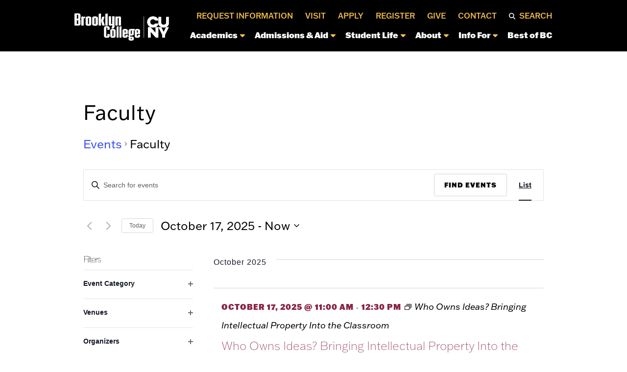

--- FILE ---
content_type: text/html; charset=UTF-8
request_url: https://www.brooklyn.edu/events/category/faculty/list/?eventDisplay=past
body_size: 76824
content:
<!DOCTYPE html>
<!--[if IE 7]>
<html class="ie ie7" lang="en-US">
<![endif]-->
<!--[if IE 8]>
<html class="ie ie8" lang="en-US">
<![endif]-->
<!--[if !(IE 7) & !(IE 8)]><!-->
<html lang="en-US">
<!--<![endif]-->

<head>
    <!-- Google Tag Manager -->
<script>(function(w,d,s,l,i){w[l]=w[l]||[];w[l].push({'gtm.start':
new Date().getTime(),event:'gtm.js'});var f=d.getElementsByTagName(s)[0],
j=d.createElement(s),dl=l!='dataLayer'?'&l='+l:'';j.async=true;j.src=
'https://www.googletagmanager.com/gtm.js?id='+i+dl;f.parentNode.insertBefore(j,f);
})(window,document,'script','dataLayer','GTM-NS96G5T');</script>
<!-- End Google Tag Manager -->    <title>Archive | Brooklyn College</title>
    <meta charset="UTF-8">
    <!-- force IE out of compatability mode for any version -->
    <meta http-equiv="X-UA-Compatible" content="IE=11; IE=EDGE"/><script type="text/javascript">(window.NREUM||(NREUM={})).init={privacy:{cookies_enabled:true},ajax:{deny_list:["bam.nr-data.net"]},feature_flags:["soft_nav"],distributed_tracing:{enabled:true}};(window.NREUM||(NREUM={})).loader_config={agentID:"1134455754",accountID:"4423284",trustKey:"66686",xpid:"UAIFUlRbDBABVFVTDwIPUFIA",licenseKey:"NRJS-84ce6b5d8ada805dac2",applicationID:"1041838661",browserID:"1134455754"};;/*! For license information please see nr-loader-spa-1.308.0.min.js.LICENSE.txt */
(()=>{var e,t,r={384:(e,t,r)=>{"use strict";r.d(t,{NT:()=>a,US:()=>u,Zm:()=>o,bQ:()=>d,dV:()=>c,pV:()=>l});var n=r(6154),i=r(1863),s=r(1910);const a={beacon:"bam.nr-data.net",errorBeacon:"bam.nr-data.net"};function o(){return n.gm.NREUM||(n.gm.NREUM={}),void 0===n.gm.newrelic&&(n.gm.newrelic=n.gm.NREUM),n.gm.NREUM}function c(){let e=o();return e.o||(e.o={ST:n.gm.setTimeout,SI:n.gm.setImmediate||n.gm.setInterval,CT:n.gm.clearTimeout,XHR:n.gm.XMLHttpRequest,REQ:n.gm.Request,EV:n.gm.Event,PR:n.gm.Promise,MO:n.gm.MutationObserver,FETCH:n.gm.fetch,WS:n.gm.WebSocket},(0,s.i)(...Object.values(e.o))),e}function d(e,t){let r=o();r.initializedAgents??={},t.initializedAt={ms:(0,i.t)(),date:new Date},r.initializedAgents[e]=t}function u(e,t){o()[e]=t}function l(){return function(){let e=o();const t=e.info||{};e.info={beacon:a.beacon,errorBeacon:a.errorBeacon,...t}}(),function(){let e=o();const t=e.init||{};e.init={...t}}(),c(),function(){let e=o();const t=e.loader_config||{};e.loader_config={...t}}(),o()}},782:(e,t,r)=>{"use strict";r.d(t,{T:()=>n});const n=r(860).K7.pageViewTiming},860:(e,t,r)=>{"use strict";r.d(t,{$J:()=>u,K7:()=>c,P3:()=>d,XX:()=>i,Yy:()=>o,df:()=>s,qY:()=>n,v4:()=>a});const n="events",i="jserrors",s="browser/blobs",a="rum",o="browser/logs",c={ajax:"ajax",genericEvents:"generic_events",jserrors:i,logging:"logging",metrics:"metrics",pageAction:"page_action",pageViewEvent:"page_view_event",pageViewTiming:"page_view_timing",sessionReplay:"session_replay",sessionTrace:"session_trace",softNav:"soft_navigations",spa:"spa"},d={[c.pageViewEvent]:1,[c.pageViewTiming]:2,[c.metrics]:3,[c.jserrors]:4,[c.spa]:5,[c.ajax]:6,[c.sessionTrace]:7,[c.softNav]:8,[c.sessionReplay]:9,[c.logging]:10,[c.genericEvents]:11},u={[c.pageViewEvent]:a,[c.pageViewTiming]:n,[c.ajax]:n,[c.spa]:n,[c.softNav]:n,[c.metrics]:i,[c.jserrors]:i,[c.sessionTrace]:s,[c.sessionReplay]:s,[c.logging]:o,[c.genericEvents]:"ins"}},944:(e,t,r)=>{"use strict";r.d(t,{R:()=>i});var n=r(3241);function i(e,t){"function"==typeof console.debug&&(console.debug("New Relic Warning: https://github.com/newrelic/newrelic-browser-agent/blob/main/docs/warning-codes.md#".concat(e),t),(0,n.W)({agentIdentifier:null,drained:null,type:"data",name:"warn",feature:"warn",data:{code:e,secondary:t}}))}},993:(e,t,r)=>{"use strict";r.d(t,{A$:()=>s,ET:()=>a,TZ:()=>o,p_:()=>i});var n=r(860);const i={ERROR:"ERROR",WARN:"WARN",INFO:"INFO",DEBUG:"DEBUG",TRACE:"TRACE"},s={OFF:0,ERROR:1,WARN:2,INFO:3,DEBUG:4,TRACE:5},a="log",o=n.K7.logging},1541:(e,t,r)=>{"use strict";r.d(t,{U:()=>i,f:()=>n});const n={MFE:"MFE",BA:"BA"};function i(e,t){if(2!==t?.harvestEndpointVersion)return{};const r=t.agentRef.runtime.appMetadata.agents[0].entityGuid;return e?{"source.id":e.id,"source.name":e.name,"source.type":e.type,"parent.id":e.parent?.id||r,"parent.type":e.parent?.type||n.BA}:{"entity.guid":r,appId:t.agentRef.info.applicationID}}},1687:(e,t,r)=>{"use strict";r.d(t,{Ak:()=>d,Ze:()=>h,x3:()=>u});var n=r(3241),i=r(7836),s=r(3606),a=r(860),o=r(2646);const c={};function d(e,t){const r={staged:!1,priority:a.P3[t]||0};l(e),c[e].get(t)||c[e].set(t,r)}function u(e,t){e&&c[e]&&(c[e].get(t)&&c[e].delete(t),p(e,t,!1),c[e].size&&f(e))}function l(e){if(!e)throw new Error("agentIdentifier required");c[e]||(c[e]=new Map)}function h(e="",t="feature",r=!1){if(l(e),!e||!c[e].get(t)||r)return p(e,t);c[e].get(t).staged=!0,f(e)}function f(e){const t=Array.from(c[e]);t.every(([e,t])=>t.staged)&&(t.sort((e,t)=>e[1].priority-t[1].priority),t.forEach(([t])=>{c[e].delete(t),p(e,t)}))}function p(e,t,r=!0){const a=e?i.ee.get(e):i.ee,c=s.i.handlers;if(!a.aborted&&a.backlog&&c){if((0,n.W)({agentIdentifier:e,type:"lifecycle",name:"drain",feature:t}),r){const e=a.backlog[t],r=c[t];if(r){for(let t=0;e&&t<e.length;++t)g(e[t],r);Object.entries(r).forEach(([e,t])=>{Object.values(t||{}).forEach(t=>{t[0]?.on&&t[0]?.context()instanceof o.y&&t[0].on(e,t[1])})})}}a.isolatedBacklog||delete c[t],a.backlog[t]=null,a.emit("drain-"+t,[])}}function g(e,t){var r=e[1];Object.values(t[r]||{}).forEach(t=>{var r=e[0];if(t[0]===r){var n=t[1],i=e[3],s=e[2];n.apply(i,s)}})}},1738:(e,t,r)=>{"use strict";r.d(t,{U:()=>f,Y:()=>h});var n=r(3241),i=r(9908),s=r(1863),a=r(944),o=r(5701),c=r(3969),d=r(8362),u=r(860),l=r(4261);function h(e,t,r,s){const h=s||r;!h||h[e]&&h[e]!==d.d.prototype[e]||(h[e]=function(){(0,i.p)(c.xV,["API/"+e+"/called"],void 0,u.K7.metrics,r.ee),(0,n.W)({agentIdentifier:r.agentIdentifier,drained:!!o.B?.[r.agentIdentifier],type:"data",name:"api",feature:l.Pl+e,data:{}});try{return t.apply(this,arguments)}catch(e){(0,a.R)(23,e)}})}function f(e,t,r,n,a){const o=e.info;null===r?delete o.jsAttributes[t]:o.jsAttributes[t]=r,(a||null===r)&&(0,i.p)(l.Pl+n,[(0,s.t)(),t,r],void 0,"session",e.ee)}},1741:(e,t,r)=>{"use strict";r.d(t,{W:()=>s});var n=r(944),i=r(4261);class s{#e(e,...t){if(this[e]!==s.prototype[e])return this[e](...t);(0,n.R)(35,e)}addPageAction(e,t){return this.#e(i.hG,e,t)}register(e){return this.#e(i.eY,e)}recordCustomEvent(e,t){return this.#e(i.fF,e,t)}setPageViewName(e,t){return this.#e(i.Fw,e,t)}setCustomAttribute(e,t,r){return this.#e(i.cD,e,t,r)}noticeError(e,t){return this.#e(i.o5,e,t)}setUserId(e,t=!1){return this.#e(i.Dl,e,t)}setApplicationVersion(e){return this.#e(i.nb,e)}setErrorHandler(e){return this.#e(i.bt,e)}addRelease(e,t){return this.#e(i.k6,e,t)}log(e,t){return this.#e(i.$9,e,t)}start(){return this.#e(i.d3)}finished(e){return this.#e(i.BL,e)}recordReplay(){return this.#e(i.CH)}pauseReplay(){return this.#e(i.Tb)}addToTrace(e){return this.#e(i.U2,e)}setCurrentRouteName(e){return this.#e(i.PA,e)}interaction(e){return this.#e(i.dT,e)}wrapLogger(e,t,r){return this.#e(i.Wb,e,t,r)}measure(e,t){return this.#e(i.V1,e,t)}consent(e){return this.#e(i.Pv,e)}}},1863:(e,t,r)=>{"use strict";function n(){return Math.floor(performance.now())}r.d(t,{t:()=>n})},1910:(e,t,r)=>{"use strict";r.d(t,{i:()=>s});var n=r(944);const i=new Map;function s(...e){return e.every(e=>{if(i.has(e))return i.get(e);const t="function"==typeof e?e.toString():"",r=t.includes("[native code]"),s=t.includes("nrWrapper");return r||s||(0,n.R)(64,e?.name||t),i.set(e,r),r})}},2555:(e,t,r)=>{"use strict";r.d(t,{D:()=>o,f:()=>a});var n=r(384),i=r(8122);const s={beacon:n.NT.beacon,errorBeacon:n.NT.errorBeacon,licenseKey:void 0,applicationID:void 0,sa:void 0,queueTime:void 0,applicationTime:void 0,ttGuid:void 0,user:void 0,account:void 0,product:void 0,extra:void 0,jsAttributes:{},userAttributes:void 0,atts:void 0,transactionName:void 0,tNamePlain:void 0};function a(e){try{return!!e.licenseKey&&!!e.errorBeacon&&!!e.applicationID}catch(e){return!1}}const o=e=>(0,i.a)(e,s)},2614:(e,t,r)=>{"use strict";r.d(t,{BB:()=>a,H3:()=>n,g:()=>d,iL:()=>c,tS:()=>o,uh:()=>i,wk:()=>s});const n="NRBA",i="SESSION",s=144e5,a=18e5,o={STARTED:"session-started",PAUSE:"session-pause",RESET:"session-reset",RESUME:"session-resume",UPDATE:"session-update"},c={SAME_TAB:"same-tab",CROSS_TAB:"cross-tab"},d={OFF:0,FULL:1,ERROR:2}},2646:(e,t,r)=>{"use strict";r.d(t,{y:()=>n});class n{constructor(e){this.contextId=e}}},2843:(e,t,r)=>{"use strict";r.d(t,{G:()=>s,u:()=>i});var n=r(3878);function i(e,t=!1,r,i){(0,n.DD)("visibilitychange",function(){if(t)return void("hidden"===document.visibilityState&&e());e(document.visibilityState)},r,i)}function s(e,t,r){(0,n.sp)("pagehide",e,t,r)}},3241:(e,t,r)=>{"use strict";r.d(t,{W:()=>s});var n=r(6154);const i="newrelic";function s(e={}){try{n.gm.dispatchEvent(new CustomEvent(i,{detail:e}))}catch(e){}}},3304:(e,t,r)=>{"use strict";r.d(t,{A:()=>s});var n=r(7836);const i=()=>{const e=new WeakSet;return(t,r)=>{if("object"==typeof r&&null!==r){if(e.has(r))return;e.add(r)}return r}};function s(e){try{return JSON.stringify(e,i())??""}catch(e){try{n.ee.emit("internal-error",[e])}catch(e){}return""}}},3333:(e,t,r)=>{"use strict";r.d(t,{$v:()=>u,TZ:()=>n,Xh:()=>c,Zp:()=>i,kd:()=>d,mq:()=>o,nf:()=>a,qN:()=>s});const n=r(860).K7.genericEvents,i=["auxclick","click","copy","keydown","paste","scrollend"],s=["focus","blur"],a=4,o=1e3,c=2e3,d=["PageAction","UserAction","BrowserPerformance"],u={RESOURCES:"experimental.resources",REGISTER:"register"}},3434:(e,t,r)=>{"use strict";r.d(t,{Jt:()=>s,YM:()=>d});var n=r(7836),i=r(5607);const s="nr@original:".concat(i.W),a=50;var o=Object.prototype.hasOwnProperty,c=!1;function d(e,t){return e||(e=n.ee),r.inPlace=function(e,t,n,i,s){n||(n="");const a="-"===n.charAt(0);for(let o=0;o<t.length;o++){const c=t[o],d=e[c];l(d)||(e[c]=r(d,a?c+n:n,i,c,s))}},r.flag=s,r;function r(t,r,n,c,d){return l(t)?t:(r||(r=""),nrWrapper[s]=t,function(e,t,r){if(Object.defineProperty&&Object.keys)try{return Object.keys(e).forEach(function(r){Object.defineProperty(t,r,{get:function(){return e[r]},set:function(t){return e[r]=t,t}})}),t}catch(e){u([e],r)}for(var n in e)o.call(e,n)&&(t[n]=e[n])}(t,nrWrapper,e),nrWrapper);function nrWrapper(){var s,o,l,h;let f;try{o=this,s=[...arguments],l="function"==typeof n?n(s,o):n||{}}catch(t){u([t,"",[s,o,c],l],e)}i(r+"start",[s,o,c],l,d);const p=performance.now();let g;try{return h=t.apply(o,s),g=performance.now(),h}catch(e){throw g=performance.now(),i(r+"err",[s,o,e],l,d),f=e,f}finally{const e=g-p,t={start:p,end:g,duration:e,isLongTask:e>=a,methodName:c,thrownError:f};t.isLongTask&&i("long-task",[t,o],l,d),i(r+"end",[s,o,h],l,d)}}}function i(r,n,i,s){if(!c||t){var a=c;c=!0;try{e.emit(r,n,i,t,s)}catch(t){u([t,r,n,i],e)}c=a}}}function u(e,t){t||(t=n.ee);try{t.emit("internal-error",e)}catch(e){}}function l(e){return!(e&&"function"==typeof e&&e.apply&&!e[s])}},3606:(e,t,r)=>{"use strict";r.d(t,{i:()=>s});var n=r(9908);s.on=a;var i=s.handlers={};function s(e,t,r,s){a(s||n.d,i,e,t,r)}function a(e,t,r,i,s){s||(s="feature"),e||(e=n.d);var a=t[s]=t[s]||{};(a[r]=a[r]||[]).push([e,i])}},3738:(e,t,r)=>{"use strict";r.d(t,{He:()=>i,Kp:()=>o,Lc:()=>d,Rz:()=>u,TZ:()=>n,bD:()=>s,d3:()=>a,jx:()=>l,sl:()=>h,uP:()=>c});const n=r(860).K7.sessionTrace,i="bstResource",s="resource",a="-start",o="-end",c="fn"+a,d="fn"+o,u="pushState",l=1e3,h=3e4},3785:(e,t,r)=>{"use strict";r.d(t,{R:()=>c,b:()=>d});var n=r(9908),i=r(1863),s=r(860),a=r(3969),o=r(993);function c(e,t,r={},c=o.p_.INFO,d=!0,u,l=(0,i.t)()){(0,n.p)(a.xV,["API/logging/".concat(c.toLowerCase(),"/called")],void 0,s.K7.metrics,e),(0,n.p)(o.ET,[l,t,r,c,d,u],void 0,s.K7.logging,e)}function d(e){return"string"==typeof e&&Object.values(o.p_).some(t=>t===e.toUpperCase().trim())}},3878:(e,t,r)=>{"use strict";function n(e,t){return{capture:e,passive:!1,signal:t}}function i(e,t,r=!1,i){window.addEventListener(e,t,n(r,i))}function s(e,t,r=!1,i){document.addEventListener(e,t,n(r,i))}r.d(t,{DD:()=>s,jT:()=>n,sp:()=>i})},3962:(e,t,r)=>{"use strict";r.d(t,{AM:()=>a,O2:()=>l,OV:()=>s,Qu:()=>h,TZ:()=>c,ih:()=>f,pP:()=>o,t1:()=>u,tC:()=>i,wD:()=>d});var n=r(860);const i=["click","keydown","submit"],s="popstate",a="api",o="initialPageLoad",c=n.K7.softNav,d=5e3,u=500,l={INITIAL_PAGE_LOAD:"",ROUTE_CHANGE:1,UNSPECIFIED:2},h={INTERACTION:1,AJAX:2,CUSTOM_END:3,CUSTOM_TRACER:4},f={IP:"in progress",PF:"pending finish",FIN:"finished",CAN:"cancelled"}},3969:(e,t,r)=>{"use strict";r.d(t,{TZ:()=>n,XG:()=>o,rs:()=>i,xV:()=>a,z_:()=>s});const n=r(860).K7.metrics,i="sm",s="cm",a="storeSupportabilityMetrics",o="storeEventMetrics"},4234:(e,t,r)=>{"use strict";r.d(t,{W:()=>s});var n=r(7836),i=r(1687);class s{constructor(e,t){this.agentIdentifier=e,this.ee=n.ee.get(e),this.featureName=t,this.blocked=!1}deregisterDrain(){(0,i.x3)(this.agentIdentifier,this.featureName)}}},4261:(e,t,r)=>{"use strict";r.d(t,{$9:()=>u,BL:()=>c,CH:()=>p,Dl:()=>R,Fw:()=>w,PA:()=>v,Pl:()=>n,Pv:()=>A,Tb:()=>h,U2:()=>a,V1:()=>E,Wb:()=>T,bt:()=>y,cD:()=>b,d3:()=>x,dT:()=>d,eY:()=>g,fF:()=>f,hG:()=>s,hw:()=>i,k6:()=>o,nb:()=>m,o5:()=>l});const n="api-",i=n+"ixn-",s="addPageAction",a="addToTrace",o="addRelease",c="finished",d="interaction",u="log",l="noticeError",h="pauseReplay",f="recordCustomEvent",p="recordReplay",g="register",m="setApplicationVersion",v="setCurrentRouteName",b="setCustomAttribute",y="setErrorHandler",w="setPageViewName",R="setUserId",x="start",T="wrapLogger",E="measure",A="consent"},5205:(e,t,r)=>{"use strict";r.d(t,{j:()=>S});var n=r(384),i=r(1741);var s=r(2555),a=r(3333);const o=e=>{if(!e||"string"!=typeof e)return!1;try{document.createDocumentFragment().querySelector(e)}catch{return!1}return!0};var c=r(2614),d=r(944),u=r(8122);const l="[data-nr-mask]",h=e=>(0,u.a)(e,(()=>{const e={feature_flags:[],experimental:{allow_registered_children:!1,resources:!1},mask_selector:"*",block_selector:"[data-nr-block]",mask_input_options:{color:!1,date:!1,"datetime-local":!1,email:!1,month:!1,number:!1,range:!1,search:!1,tel:!1,text:!1,time:!1,url:!1,week:!1,textarea:!1,select:!1,password:!0}};return{ajax:{deny_list:void 0,block_internal:!0,enabled:!0,autoStart:!0},api:{get allow_registered_children(){return e.feature_flags.includes(a.$v.REGISTER)||e.experimental.allow_registered_children},set allow_registered_children(t){e.experimental.allow_registered_children=t},duplicate_registered_data:!1},browser_consent_mode:{enabled:!1},distributed_tracing:{enabled:void 0,exclude_newrelic_header:void 0,cors_use_newrelic_header:void 0,cors_use_tracecontext_headers:void 0,allowed_origins:void 0},get feature_flags(){return e.feature_flags},set feature_flags(t){e.feature_flags=t},generic_events:{enabled:!0,autoStart:!0},harvest:{interval:30},jserrors:{enabled:!0,autoStart:!0},logging:{enabled:!0,autoStart:!0},metrics:{enabled:!0,autoStart:!0},obfuscate:void 0,page_action:{enabled:!0},page_view_event:{enabled:!0,autoStart:!0},page_view_timing:{enabled:!0,autoStart:!0},performance:{capture_marks:!1,capture_measures:!1,capture_detail:!0,resources:{get enabled(){return e.feature_flags.includes(a.$v.RESOURCES)||e.experimental.resources},set enabled(t){e.experimental.resources=t},asset_types:[],first_party_domains:[],ignore_newrelic:!0}},privacy:{cookies_enabled:!0},proxy:{assets:void 0,beacon:void 0},session:{expiresMs:c.wk,inactiveMs:c.BB},session_replay:{autoStart:!0,enabled:!1,preload:!1,sampling_rate:10,error_sampling_rate:100,collect_fonts:!1,inline_images:!1,fix_stylesheets:!0,mask_all_inputs:!0,get mask_text_selector(){return e.mask_selector},set mask_text_selector(t){o(t)?e.mask_selector="".concat(t,",").concat(l):""===t||null===t?e.mask_selector=l:(0,d.R)(5,t)},get block_class(){return"nr-block"},get ignore_class(){return"nr-ignore"},get mask_text_class(){return"nr-mask"},get block_selector(){return e.block_selector},set block_selector(t){o(t)?e.block_selector+=",".concat(t):""!==t&&(0,d.R)(6,t)},get mask_input_options(){return e.mask_input_options},set mask_input_options(t){t&&"object"==typeof t?e.mask_input_options={...t,password:!0}:(0,d.R)(7,t)}},session_trace:{enabled:!0,autoStart:!0},soft_navigations:{enabled:!0,autoStart:!0},spa:{enabled:!0,autoStart:!0},ssl:void 0,user_actions:{enabled:!0,elementAttributes:["id","className","tagName","type"]}}})());var f=r(6154),p=r(9324);let g=0;const m={buildEnv:p.F3,distMethod:p.Xs,version:p.xv,originTime:f.WN},v={consented:!1},b={appMetadata:{},get consented(){return this.session?.state?.consent||v.consented},set consented(e){v.consented=e},customTransaction:void 0,denyList:void 0,disabled:!1,harvester:void 0,isolatedBacklog:!1,isRecording:!1,loaderType:void 0,maxBytes:3e4,obfuscator:void 0,onerror:void 0,ptid:void 0,releaseIds:{},session:void 0,timeKeeper:void 0,registeredEntities:[],jsAttributesMetadata:{bytes:0},get harvestCount(){return++g}},y=e=>{const t=(0,u.a)(e,b),r=Object.keys(m).reduce((e,t)=>(e[t]={value:m[t],writable:!1,configurable:!0,enumerable:!0},e),{});return Object.defineProperties(t,r)};var w=r(5701);const R=e=>{const t=e.startsWith("http");e+="/",r.p=t?e:"https://"+e};var x=r(7836),T=r(3241);const E={accountID:void 0,trustKey:void 0,agentID:void 0,licenseKey:void 0,applicationID:void 0,xpid:void 0},A=e=>(0,u.a)(e,E),_=new Set;function S(e,t={},r,a){let{init:o,info:c,loader_config:d,runtime:u={},exposed:l=!0}=t;if(!c){const e=(0,n.pV)();o=e.init,c=e.info,d=e.loader_config}e.init=h(o||{}),e.loader_config=A(d||{}),c.jsAttributes??={},f.bv&&(c.jsAttributes.isWorker=!0),e.info=(0,s.D)(c);const p=e.init,g=[c.beacon,c.errorBeacon];_.has(e.agentIdentifier)||(p.proxy.assets&&(R(p.proxy.assets),g.push(p.proxy.assets)),p.proxy.beacon&&g.push(p.proxy.beacon),e.beacons=[...g],function(e){const t=(0,n.pV)();Object.getOwnPropertyNames(i.W.prototype).forEach(r=>{const n=i.W.prototype[r];if("function"!=typeof n||"constructor"===n)return;let s=t[r];e[r]&&!1!==e.exposed&&"micro-agent"!==e.runtime?.loaderType&&(t[r]=(...t)=>{const n=e[r](...t);return s?s(...t):n})})}(e),(0,n.US)("activatedFeatures",w.B)),u.denyList=[...p.ajax.deny_list||[],...p.ajax.block_internal?g:[]],u.ptid=e.agentIdentifier,u.loaderType=r,e.runtime=y(u),_.has(e.agentIdentifier)||(e.ee=x.ee.get(e.agentIdentifier),e.exposed=l,(0,T.W)({agentIdentifier:e.agentIdentifier,drained:!!w.B?.[e.agentIdentifier],type:"lifecycle",name:"initialize",feature:void 0,data:e.config})),_.add(e.agentIdentifier)}},5270:(e,t,r)=>{"use strict";r.d(t,{Aw:()=>a,SR:()=>s,rF:()=>o});var n=r(384),i=r(7767);function s(e){return!!(0,n.dV)().o.MO&&(0,i.V)(e)&&!0===e?.session_trace.enabled}function a(e){return!0===e?.session_replay.preload&&s(e)}function o(e,t){try{if("string"==typeof t?.type){if("password"===t.type.toLowerCase())return"*".repeat(e?.length||0);if(void 0!==t?.dataset?.nrUnmask||t?.classList?.contains("nr-unmask"))return e}}catch(e){}return"string"==typeof e?e.replace(/[\S]/g,"*"):"*".repeat(e?.length||0)}},5289:(e,t,r)=>{"use strict";r.d(t,{GG:()=>a,Qr:()=>c,sB:()=>o});var n=r(3878),i=r(6389);function s(){return"undefined"==typeof document||"complete"===document.readyState}function a(e,t){if(s())return e();const r=(0,i.J)(e),a=setInterval(()=>{s()&&(clearInterval(a),r())},500);(0,n.sp)("load",r,t)}function o(e){if(s())return e();(0,n.DD)("DOMContentLoaded",e)}function c(e){if(s())return e();(0,n.sp)("popstate",e)}},5607:(e,t,r)=>{"use strict";r.d(t,{W:()=>n});const n=(0,r(9566).bz)()},5701:(e,t,r)=>{"use strict";r.d(t,{B:()=>s,t:()=>a});var n=r(3241);const i=new Set,s={};function a(e,t){const r=t.agentIdentifier;s[r]??={},e&&"object"==typeof e&&(i.has(r)||(t.ee.emit("rumresp",[e]),s[r]=e,i.add(r),(0,n.W)({agentIdentifier:r,loaded:!0,drained:!0,type:"lifecycle",name:"load",feature:void 0,data:e})))}},6154:(e,t,r)=>{"use strict";r.d(t,{OF:()=>d,RI:()=>i,WN:()=>h,bv:()=>s,eN:()=>f,gm:()=>a,lR:()=>l,m:()=>c,mw:()=>o,sb:()=>u});var n=r(1863);const i="undefined"!=typeof window&&!!window.document,s="undefined"!=typeof WorkerGlobalScope&&("undefined"!=typeof self&&self instanceof WorkerGlobalScope&&self.navigator instanceof WorkerNavigator||"undefined"!=typeof globalThis&&globalThis instanceof WorkerGlobalScope&&globalThis.navigator instanceof WorkerNavigator),a=i?window:"undefined"!=typeof WorkerGlobalScope&&("undefined"!=typeof self&&self instanceof WorkerGlobalScope&&self||"undefined"!=typeof globalThis&&globalThis instanceof WorkerGlobalScope&&globalThis),o=Boolean("hidden"===a?.document?.visibilityState),c=""+a?.location,d=/iPad|iPhone|iPod/.test(a.navigator?.userAgent),u=d&&"undefined"==typeof SharedWorker,l=(()=>{const e=a.navigator?.userAgent?.match(/Firefox[/\s](\d+\.\d+)/);return Array.isArray(e)&&e.length>=2?+e[1]:0})(),h=Date.now()-(0,n.t)(),f=()=>"undefined"!=typeof PerformanceNavigationTiming&&a?.performance?.getEntriesByType("navigation")?.[0]?.responseStart},6344:(e,t,r)=>{"use strict";r.d(t,{BB:()=>u,Qb:()=>l,TZ:()=>i,Ug:()=>a,Vh:()=>s,_s:()=>o,bc:()=>d,yP:()=>c});var n=r(2614);const i=r(860).K7.sessionReplay,s="errorDuringReplay",a=.12,o={DomContentLoaded:0,Load:1,FullSnapshot:2,IncrementalSnapshot:3,Meta:4,Custom:5},c={[n.g.ERROR]:15e3,[n.g.FULL]:3e5,[n.g.OFF]:0},d={RESET:{message:"Session was reset",sm:"Reset"},IMPORT:{message:"Recorder failed to import",sm:"Import"},TOO_MANY:{message:"429: Too Many Requests",sm:"Too-Many"},TOO_BIG:{message:"Payload was too large",sm:"Too-Big"},CROSS_TAB:{message:"Session Entity was set to OFF on another tab",sm:"Cross-Tab"},ENTITLEMENTS:{message:"Session Replay is not allowed and will not be started",sm:"Entitlement"}},u=5e3,l={API:"api",RESUME:"resume",SWITCH_TO_FULL:"switchToFull",INITIALIZE:"initialize",PRELOAD:"preload"}},6389:(e,t,r)=>{"use strict";function n(e,t=500,r={}){const n=r?.leading||!1;let i;return(...r)=>{n&&void 0===i&&(e.apply(this,r),i=setTimeout(()=>{i=clearTimeout(i)},t)),n||(clearTimeout(i),i=setTimeout(()=>{e.apply(this,r)},t))}}function i(e){let t=!1;return(...r)=>{t||(t=!0,e.apply(this,r))}}r.d(t,{J:()=>i,s:()=>n})},6630:(e,t,r)=>{"use strict";r.d(t,{T:()=>n});const n=r(860).K7.pageViewEvent},6774:(e,t,r)=>{"use strict";r.d(t,{T:()=>n});const n=r(860).K7.jserrors},7295:(e,t,r)=>{"use strict";r.d(t,{Xv:()=>a,gX:()=>i,iW:()=>s});var n=[];function i(e){if(!e||s(e))return!1;if(0===n.length)return!0;if("*"===n[0].hostname)return!1;for(var t=0;t<n.length;t++){var r=n[t];if(r.hostname.test(e.hostname)&&r.pathname.test(e.pathname))return!1}return!0}function s(e){return void 0===e.hostname}function a(e){if(n=[],e&&e.length)for(var t=0;t<e.length;t++){let r=e[t];if(!r)continue;if("*"===r)return void(n=[{hostname:"*"}]);0===r.indexOf("http://")?r=r.substring(7):0===r.indexOf("https://")&&(r=r.substring(8));const i=r.indexOf("/");let s,a;i>0?(s=r.substring(0,i),a=r.substring(i)):(s=r,a="*");let[c]=s.split(":");n.push({hostname:o(c),pathname:o(a,!0)})}}function o(e,t=!1){const r=e.replace(/[.+?^${}()|[\]\\]/g,e=>"\\"+e).replace(/\*/g,".*?");return new RegExp((t?"^":"")+r+"$")}},7485:(e,t,r)=>{"use strict";r.d(t,{D:()=>i});var n=r(6154);function i(e){if(0===(e||"").indexOf("data:"))return{protocol:"data"};try{const t=new URL(e,location.href),r={port:t.port,hostname:t.hostname,pathname:t.pathname,search:t.search,protocol:t.protocol.slice(0,t.protocol.indexOf(":")),sameOrigin:t.protocol===n.gm?.location?.protocol&&t.host===n.gm?.location?.host};return r.port&&""!==r.port||("http:"===t.protocol&&(r.port="80"),"https:"===t.protocol&&(r.port="443")),r.pathname&&""!==r.pathname?r.pathname.startsWith("/")||(r.pathname="/".concat(r.pathname)):r.pathname="/",r}catch(e){return{}}}},7699:(e,t,r)=>{"use strict";r.d(t,{It:()=>s,KC:()=>o,No:()=>i,qh:()=>a});var n=r(860);const i=16e3,s=1e6,a="SESSION_ERROR",o={[n.K7.logging]:!0,[n.K7.genericEvents]:!1,[n.K7.jserrors]:!1,[n.K7.ajax]:!1}},7767:(e,t,r)=>{"use strict";r.d(t,{V:()=>i});var n=r(6154);const i=e=>n.RI&&!0===e?.privacy.cookies_enabled},7836:(e,t,r)=>{"use strict";r.d(t,{P:()=>o,ee:()=>c});var n=r(384),i=r(8990),s=r(2646),a=r(5607);const o="nr@context:".concat(a.W),c=function e(t,r){var n={},a={},u={},l=!1;try{l=16===r.length&&d.initializedAgents?.[r]?.runtime.isolatedBacklog}catch(e){}var h={on:p,addEventListener:p,removeEventListener:function(e,t){var r=n[e];if(!r)return;for(var i=0;i<r.length;i++)r[i]===t&&r.splice(i,1)},emit:function(e,r,n,i,s){!1!==s&&(s=!0);if(c.aborted&&!i)return;t&&s&&t.emit(e,r,n);var o=f(n);g(e).forEach(e=>{e.apply(o,r)});var d=v()[a[e]];d&&d.push([h,e,r,o]);return o},get:m,listeners:g,context:f,buffer:function(e,t){const r=v();if(t=t||"feature",h.aborted)return;Object.entries(e||{}).forEach(([e,n])=>{a[n]=t,t in r||(r[t]=[])})},abort:function(){h._aborted=!0,Object.keys(h.backlog).forEach(e=>{delete h.backlog[e]})},isBuffering:function(e){return!!v()[a[e]]},debugId:r,backlog:l?{}:t&&"object"==typeof t.backlog?t.backlog:{},isolatedBacklog:l};return Object.defineProperty(h,"aborted",{get:()=>{let e=h._aborted||!1;return e||(t&&(e=t.aborted),e)}}),h;function f(e){return e&&e instanceof s.y?e:e?(0,i.I)(e,o,()=>new s.y(o)):new s.y(o)}function p(e,t){n[e]=g(e).concat(t)}function g(e){return n[e]||[]}function m(t){return u[t]=u[t]||e(h,t)}function v(){return h.backlog}}(void 0,"globalEE"),d=(0,n.Zm)();d.ee||(d.ee=c)},8122:(e,t,r)=>{"use strict";r.d(t,{a:()=>i});var n=r(944);function i(e,t){try{if(!e||"object"!=typeof e)return(0,n.R)(3);if(!t||"object"!=typeof t)return(0,n.R)(4);const r=Object.create(Object.getPrototypeOf(t),Object.getOwnPropertyDescriptors(t)),s=0===Object.keys(r).length?e:r;for(let a in s)if(void 0!==e[a])try{if(null===e[a]){r[a]=null;continue}Array.isArray(e[a])&&Array.isArray(t[a])?r[a]=Array.from(new Set([...e[a],...t[a]])):"object"==typeof e[a]&&"object"==typeof t[a]?r[a]=i(e[a],t[a]):r[a]=e[a]}catch(e){r[a]||(0,n.R)(1,e)}return r}catch(e){(0,n.R)(2,e)}}},8139:(e,t,r)=>{"use strict";r.d(t,{u:()=>h});var n=r(7836),i=r(3434),s=r(8990),a=r(6154);const o={},c=a.gm.XMLHttpRequest,d="addEventListener",u="removeEventListener",l="nr@wrapped:".concat(n.P);function h(e){var t=function(e){return(e||n.ee).get("events")}(e);if(o[t.debugId]++)return t;o[t.debugId]=1;var r=(0,i.YM)(t,!0);function h(e){r.inPlace(e,[d,u],"-",p)}function p(e,t){return e[1]}return"getPrototypeOf"in Object&&(a.RI&&f(document,h),c&&f(c.prototype,h),f(a.gm,h)),t.on(d+"-start",function(e,t){var n=e[1];if(null!==n&&("function"==typeof n||"object"==typeof n)&&"newrelic"!==e[0]){var i=(0,s.I)(n,l,function(){var e={object:function(){if("function"!=typeof n.handleEvent)return;return n.handleEvent.apply(n,arguments)},function:n}[typeof n];return e?r(e,"fn-",null,e.name||"anonymous"):n});this.wrapped=e[1]=i}}),t.on(u+"-start",function(e){e[1]=this.wrapped||e[1]}),t}function f(e,t,...r){let n=e;for(;"object"==typeof n&&!Object.prototype.hasOwnProperty.call(n,d);)n=Object.getPrototypeOf(n);n&&t(n,...r)}},8362:(e,t,r)=>{"use strict";r.d(t,{d:()=>s});var n=r(9566),i=r(1741);class s extends i.W{agentIdentifier=(0,n.LA)(16)}},8374:(e,t,r)=>{r.nc=(()=>{try{return document?.currentScript?.nonce}catch(e){}return""})()},8990:(e,t,r)=>{"use strict";r.d(t,{I:()=>i});var n=Object.prototype.hasOwnProperty;function i(e,t,r){if(n.call(e,t))return e[t];var i=r();if(Object.defineProperty&&Object.keys)try{return Object.defineProperty(e,t,{value:i,writable:!0,enumerable:!1}),i}catch(e){}return e[t]=i,i}},9119:(e,t,r)=>{"use strict";r.d(t,{L:()=>s});var n=/([^?#]*)[^#]*(#[^?]*|$).*/,i=/([^?#]*)().*/;function s(e,t){return e?e.replace(t?n:i,"$1$2"):e}},9300:(e,t,r)=>{"use strict";r.d(t,{T:()=>n});const n=r(860).K7.ajax},9324:(e,t,r)=>{"use strict";r.d(t,{AJ:()=>a,F3:()=>i,Xs:()=>s,Yq:()=>o,xv:()=>n});const n="1.308.0",i="PROD",s="CDN",a="@newrelic/rrweb",o="1.0.1"},9566:(e,t,r)=>{"use strict";r.d(t,{LA:()=>o,ZF:()=>c,bz:()=>a,el:()=>d});var n=r(6154);const i="xxxxxxxx-xxxx-4xxx-yxxx-xxxxxxxxxxxx";function s(e,t){return e?15&e[t]:16*Math.random()|0}function a(){const e=n.gm?.crypto||n.gm?.msCrypto;let t,r=0;return e&&e.getRandomValues&&(t=e.getRandomValues(new Uint8Array(30))),i.split("").map(e=>"x"===e?s(t,r++).toString(16):"y"===e?(3&s()|8).toString(16):e).join("")}function o(e){const t=n.gm?.crypto||n.gm?.msCrypto;let r,i=0;t&&t.getRandomValues&&(r=t.getRandomValues(new Uint8Array(e)));const a=[];for(var o=0;o<e;o++)a.push(s(r,i++).toString(16));return a.join("")}function c(){return o(16)}function d(){return o(32)}},9908:(e,t,r)=>{"use strict";r.d(t,{d:()=>n,p:()=>i});var n=r(7836).ee.get("handle");function i(e,t,r,i,s){s?(s.buffer([e],i),s.emit(e,t,r)):(n.buffer([e],i),n.emit(e,t,r))}}},n={};function i(e){var t=n[e];if(void 0!==t)return t.exports;var s=n[e]={exports:{}};return r[e](s,s.exports,i),s.exports}i.m=r,i.d=(e,t)=>{for(var r in t)i.o(t,r)&&!i.o(e,r)&&Object.defineProperty(e,r,{enumerable:!0,get:t[r]})},i.f={},i.e=e=>Promise.all(Object.keys(i.f).reduce((t,r)=>(i.f[r](e,t),t),[])),i.u=e=>({212:"nr-spa-compressor",249:"nr-spa-recorder",478:"nr-spa"}[e]+"-1.308.0.min.js"),i.o=(e,t)=>Object.prototype.hasOwnProperty.call(e,t),e={},t="NRBA-1.308.0.PROD:",i.l=(r,n,s,a)=>{if(e[r])e[r].push(n);else{var o,c;if(void 0!==s)for(var d=document.getElementsByTagName("script"),u=0;u<d.length;u++){var l=d[u];if(l.getAttribute("src")==r||l.getAttribute("data-webpack")==t+s){o=l;break}}if(!o){c=!0;var h={478:"sha512-RSfSVnmHk59T/uIPbdSE0LPeqcEdF4/+XhfJdBuccH5rYMOEZDhFdtnh6X6nJk7hGpzHd9Ujhsy7lZEz/ORYCQ==",249:"sha512-ehJXhmntm85NSqW4MkhfQqmeKFulra3klDyY0OPDUE+sQ3GokHlPh1pmAzuNy//3j4ac6lzIbmXLvGQBMYmrkg==",212:"sha512-B9h4CR46ndKRgMBcK+j67uSR2RCnJfGefU+A7FrgR/k42ovXy5x/MAVFiSvFxuVeEk/pNLgvYGMp1cBSK/G6Fg=="};(o=document.createElement("script")).charset="utf-8",i.nc&&o.setAttribute("nonce",i.nc),o.setAttribute("data-webpack",t+s),o.src=r,0!==o.src.indexOf(window.location.origin+"/")&&(o.crossOrigin="anonymous"),h[a]&&(o.integrity=h[a])}e[r]=[n];var f=(t,n)=>{o.onerror=o.onload=null,clearTimeout(p);var i=e[r];if(delete e[r],o.parentNode&&o.parentNode.removeChild(o),i&&i.forEach(e=>e(n)),t)return t(n)},p=setTimeout(f.bind(null,void 0,{type:"timeout",target:o}),12e4);o.onerror=f.bind(null,o.onerror),o.onload=f.bind(null,o.onload),c&&document.head.appendChild(o)}},i.r=e=>{"undefined"!=typeof Symbol&&Symbol.toStringTag&&Object.defineProperty(e,Symbol.toStringTag,{value:"Module"}),Object.defineProperty(e,"__esModule",{value:!0})},i.p="https://js-agent.newrelic.com/",(()=>{var e={38:0,788:0};i.f.j=(t,r)=>{var n=i.o(e,t)?e[t]:void 0;if(0!==n)if(n)r.push(n[2]);else{var s=new Promise((r,i)=>n=e[t]=[r,i]);r.push(n[2]=s);var a=i.p+i.u(t),o=new Error;i.l(a,r=>{if(i.o(e,t)&&(0!==(n=e[t])&&(e[t]=void 0),n)){var s=r&&("load"===r.type?"missing":r.type),a=r&&r.target&&r.target.src;o.message="Loading chunk "+t+" failed: ("+s+": "+a+")",o.name="ChunkLoadError",o.type=s,o.request=a,n[1](o)}},"chunk-"+t,t)}};var t=(t,r)=>{var n,s,[a,o,c]=r,d=0;if(a.some(t=>0!==e[t])){for(n in o)i.o(o,n)&&(i.m[n]=o[n]);if(c)c(i)}for(t&&t(r);d<a.length;d++)s=a[d],i.o(e,s)&&e[s]&&e[s][0](),e[s]=0},r=self["webpackChunk:NRBA-1.308.0.PROD"]=self["webpackChunk:NRBA-1.308.0.PROD"]||[];r.forEach(t.bind(null,0)),r.push=t.bind(null,r.push.bind(r))})(),(()=>{"use strict";i(8374);var e=i(8362),t=i(860);const r=Object.values(t.K7);var n=i(5205);var s=i(9908),a=i(1863),o=i(4261),c=i(1738);var d=i(1687),u=i(4234),l=i(5289),h=i(6154),f=i(944),p=i(5270),g=i(7767),m=i(6389),v=i(7699);class b extends u.W{constructor(e,t){super(e.agentIdentifier,t),this.agentRef=e,this.abortHandler=void 0,this.featAggregate=void 0,this.loadedSuccessfully=void 0,this.onAggregateImported=new Promise(e=>{this.loadedSuccessfully=e}),this.deferred=Promise.resolve(),!1===e.init[this.featureName].autoStart?this.deferred=new Promise((t,r)=>{this.ee.on("manual-start-all",(0,m.J)(()=>{(0,d.Ak)(e.agentIdentifier,this.featureName),t()}))}):(0,d.Ak)(e.agentIdentifier,t)}importAggregator(e,t,r={}){if(this.featAggregate)return;const n=async()=>{let n;await this.deferred;try{if((0,g.V)(e.init)){const{setupAgentSession:t}=await i.e(478).then(i.bind(i,8766));n=t(e)}}catch(e){(0,f.R)(20,e),this.ee.emit("internal-error",[e]),(0,s.p)(v.qh,[e],void 0,this.featureName,this.ee)}try{if(!this.#t(this.featureName,n,e.init))return(0,d.Ze)(this.agentIdentifier,this.featureName),void this.loadedSuccessfully(!1);const{Aggregate:i}=await t();this.featAggregate=new i(e,r),e.runtime.harvester.initializedAggregates.push(this.featAggregate),this.loadedSuccessfully(!0)}catch(e){(0,f.R)(34,e),this.abortHandler?.(),(0,d.Ze)(this.agentIdentifier,this.featureName,!0),this.loadedSuccessfully(!1),this.ee&&this.ee.abort()}};h.RI?(0,l.GG)(()=>n(),!0):n()}#t(e,r,n){if(this.blocked)return!1;switch(e){case t.K7.sessionReplay:return(0,p.SR)(n)&&!!r;case t.K7.sessionTrace:return!!r;default:return!0}}}var y=i(6630),w=i(2614),R=i(3241);class x extends b{static featureName=y.T;constructor(e){var t;super(e,y.T),this.setupInspectionEvents(e.agentIdentifier),t=e,(0,c.Y)(o.Fw,function(e,r){"string"==typeof e&&("/"!==e.charAt(0)&&(e="/"+e),t.runtime.customTransaction=(r||"http://custom.transaction")+e,(0,s.p)(o.Pl+o.Fw,[(0,a.t)()],void 0,void 0,t.ee))},t),this.importAggregator(e,()=>i.e(478).then(i.bind(i,2467)))}setupInspectionEvents(e){const t=(t,r)=>{t&&(0,R.W)({agentIdentifier:e,timeStamp:t.timeStamp,loaded:"complete"===t.target.readyState,type:"window",name:r,data:t.target.location+""})};(0,l.sB)(e=>{t(e,"DOMContentLoaded")}),(0,l.GG)(e=>{t(e,"load")}),(0,l.Qr)(e=>{t(e,"navigate")}),this.ee.on(w.tS.UPDATE,(t,r)=>{(0,R.W)({agentIdentifier:e,type:"lifecycle",name:"session",data:r})})}}var T=i(384);class E extends e.d{constructor(e){var t;(super(),h.gm)?(this.features={},(0,T.bQ)(this.agentIdentifier,this),this.desiredFeatures=new Set(e.features||[]),this.desiredFeatures.add(x),(0,n.j)(this,e,e.loaderType||"agent"),t=this,(0,c.Y)(o.cD,function(e,r,n=!1){if("string"==typeof e){if(["string","number","boolean"].includes(typeof r)||null===r)return(0,c.U)(t,e,r,o.cD,n);(0,f.R)(40,typeof r)}else(0,f.R)(39,typeof e)},t),function(e){(0,c.Y)(o.Dl,function(t,r=!1){if("string"!=typeof t&&null!==t)return void(0,f.R)(41,typeof t);const n=e.info.jsAttributes["enduser.id"];r&&null!=n&&n!==t?(0,s.p)(o.Pl+"setUserIdAndResetSession",[t],void 0,"session",e.ee):(0,c.U)(e,"enduser.id",t,o.Dl,!0)},e)}(this),function(e){(0,c.Y)(o.nb,function(t){if("string"==typeof t||null===t)return(0,c.U)(e,"application.version",t,o.nb,!1);(0,f.R)(42,typeof t)},e)}(this),function(e){(0,c.Y)(o.d3,function(){e.ee.emit("manual-start-all")},e)}(this),function(e){(0,c.Y)(o.Pv,function(t=!0){if("boolean"==typeof t){if((0,s.p)(o.Pl+o.Pv,[t],void 0,"session",e.ee),e.runtime.consented=t,t){const t=e.features.page_view_event;t.onAggregateImported.then(e=>{const r=t.featAggregate;e&&!r.sentRum&&r.sendRum()})}}else(0,f.R)(65,typeof t)},e)}(this),this.run()):(0,f.R)(21)}get config(){return{info:this.info,init:this.init,loader_config:this.loader_config,runtime:this.runtime}}get api(){return this}run(){try{const e=function(e){const t={};return r.forEach(r=>{t[r]=!!e[r]?.enabled}),t}(this.init),n=[...this.desiredFeatures];n.sort((e,r)=>t.P3[e.featureName]-t.P3[r.featureName]),n.forEach(r=>{if(!e[r.featureName]&&r.featureName!==t.K7.pageViewEvent)return;if(r.featureName===t.K7.spa)return void(0,f.R)(67);const n=function(e){switch(e){case t.K7.ajax:return[t.K7.jserrors];case t.K7.sessionTrace:return[t.K7.ajax,t.K7.pageViewEvent];case t.K7.sessionReplay:return[t.K7.sessionTrace];case t.K7.pageViewTiming:return[t.K7.pageViewEvent];default:return[]}}(r.featureName).filter(e=>!(e in this.features));n.length>0&&(0,f.R)(36,{targetFeature:r.featureName,missingDependencies:n}),this.features[r.featureName]=new r(this)})}catch(e){(0,f.R)(22,e);for(const e in this.features)this.features[e].abortHandler?.();const t=(0,T.Zm)();delete t.initializedAgents[this.agentIdentifier]?.features,delete this.sharedAggregator;return t.ee.get(this.agentIdentifier).abort(),!1}}}var A=i(2843),_=i(782);class S extends b{static featureName=_.T;constructor(e){super(e,_.T),h.RI&&((0,A.u)(()=>(0,s.p)("docHidden",[(0,a.t)()],void 0,_.T,this.ee),!0),(0,A.G)(()=>(0,s.p)("winPagehide",[(0,a.t)()],void 0,_.T,this.ee)),this.importAggregator(e,()=>i.e(478).then(i.bind(i,9917))))}}var O=i(3969);class I extends b{static featureName=O.TZ;constructor(e){super(e,O.TZ),h.RI&&document.addEventListener("securitypolicyviolation",e=>{(0,s.p)(O.xV,["Generic/CSPViolation/Detected"],void 0,this.featureName,this.ee)}),this.importAggregator(e,()=>i.e(478).then(i.bind(i,6555)))}}var N=i(6774),P=i(3878),k=i(3304);class D{constructor(e,t,r,n,i){this.name="UncaughtError",this.message="string"==typeof e?e:(0,k.A)(e),this.sourceURL=t,this.line=r,this.column=n,this.__newrelic=i}}function C(e){return M(e)?e:new D(void 0!==e?.message?e.message:e,e?.filename||e?.sourceURL,e?.lineno||e?.line,e?.colno||e?.col,e?.__newrelic,e?.cause)}function j(e){const t="Unhandled Promise Rejection: ";if(!e?.reason)return;if(M(e.reason)){try{e.reason.message.startsWith(t)||(e.reason.message=t+e.reason.message)}catch(e){}return C(e.reason)}const r=C(e.reason);return(r.message||"").startsWith(t)||(r.message=t+r.message),r}function L(e){if(e.error instanceof SyntaxError&&!/:\d+$/.test(e.error.stack?.trim())){const t=new D(e.message,e.filename,e.lineno,e.colno,e.error.__newrelic,e.cause);return t.name=SyntaxError.name,t}return M(e.error)?e.error:C(e)}function M(e){return e instanceof Error&&!!e.stack}function H(e,r,n,i,o=(0,a.t)()){"string"==typeof e&&(e=new Error(e)),(0,s.p)("err",[e,o,!1,r,n.runtime.isRecording,void 0,i],void 0,t.K7.jserrors,n.ee),(0,s.p)("uaErr",[],void 0,t.K7.genericEvents,n.ee)}var B=i(1541),K=i(993),W=i(3785);function U(e,{customAttributes:t={},level:r=K.p_.INFO}={},n,i,s=(0,a.t)()){(0,W.R)(n.ee,e,t,r,!1,i,s)}function F(e,r,n,i,c=(0,a.t)()){(0,s.p)(o.Pl+o.hG,[c,e,r,i],void 0,t.K7.genericEvents,n.ee)}function V(e,r,n,i,c=(0,a.t)()){const{start:d,end:u,customAttributes:l}=r||{},h={customAttributes:l||{}};if("object"!=typeof h.customAttributes||"string"!=typeof e||0===e.length)return void(0,f.R)(57);const p=(e,t)=>null==e?t:"number"==typeof e?e:e instanceof PerformanceMark?e.startTime:Number.NaN;if(h.start=p(d,0),h.end=p(u,c),Number.isNaN(h.start)||Number.isNaN(h.end))(0,f.R)(57);else{if(h.duration=h.end-h.start,!(h.duration<0))return(0,s.p)(o.Pl+o.V1,[h,e,i],void 0,t.K7.genericEvents,n.ee),h;(0,f.R)(58)}}function G(e,r={},n,i,c=(0,a.t)()){(0,s.p)(o.Pl+o.fF,[c,e,r,i],void 0,t.K7.genericEvents,n.ee)}function z(e){(0,c.Y)(o.eY,function(t){return Y(e,t)},e)}function Y(e,r,n){(0,f.R)(54,"newrelic.register"),r||={},r.type=B.f.MFE,r.licenseKey||=e.info.licenseKey,r.blocked=!1,r.parent=n||{},Array.isArray(r.tags)||(r.tags=[]);const i={};r.tags.forEach(e=>{"name"!==e&&"id"!==e&&(i["source.".concat(e)]=!0)}),r.isolated??=!0;let o=()=>{};const c=e.runtime.registeredEntities;if(!r.isolated){const e=c.find(({metadata:{target:{id:e}}})=>e===r.id&&!r.isolated);if(e)return e}const d=e=>{r.blocked=!0,o=e};function u(e){return"string"==typeof e&&!!e.trim()&&e.trim().length<501||"number"==typeof e}e.init.api.allow_registered_children||d((0,m.J)(()=>(0,f.R)(55))),u(r.id)&&u(r.name)||d((0,m.J)(()=>(0,f.R)(48,r)));const l={addPageAction:(t,n={})=>g(F,[t,{...i,...n},e],r),deregister:()=>{d((0,m.J)(()=>(0,f.R)(68)))},log:(t,n={})=>g(U,[t,{...n,customAttributes:{...i,...n.customAttributes||{}}},e],r),measure:(t,n={})=>g(V,[t,{...n,customAttributes:{...i,...n.customAttributes||{}}},e],r),noticeError:(t,n={})=>g(H,[t,{...i,...n},e],r),register:(t={})=>g(Y,[e,t],l.metadata.target),recordCustomEvent:(t,n={})=>g(G,[t,{...i,...n},e],r),setApplicationVersion:e=>p("application.version",e),setCustomAttribute:(e,t)=>p(e,t),setUserId:e=>p("enduser.id",e),metadata:{customAttributes:i,target:r}},h=()=>(r.blocked&&o(),r.blocked);h()||c.push(l);const p=(e,t)=>{h()||(i[e]=t)},g=(r,n,i)=>{if(h())return;const o=(0,a.t)();(0,s.p)(O.xV,["API/register/".concat(r.name,"/called")],void 0,t.K7.metrics,e.ee);try{if(e.init.api.duplicate_registered_data&&"register"!==r.name){let e=n;if(n[1]instanceof Object){const t={"child.id":i.id,"child.type":i.type};e="customAttributes"in n[1]?[n[0],{...n[1],customAttributes:{...n[1].customAttributes,...t}},...n.slice(2)]:[n[0],{...n[1],...t},...n.slice(2)]}r(...e,void 0,o)}return r(...n,i,o)}catch(e){(0,f.R)(50,e)}};return l}class Z extends b{static featureName=N.T;constructor(e){var t;super(e,N.T),t=e,(0,c.Y)(o.o5,(e,r)=>H(e,r,t),t),function(e){(0,c.Y)(o.bt,function(t){e.runtime.onerror=t},e)}(e),function(e){let t=0;(0,c.Y)(o.k6,function(e,r){++t>10||(this.runtime.releaseIds[e.slice(-200)]=(""+r).slice(-200))},e)}(e),z(e);try{this.removeOnAbort=new AbortController}catch(e){}this.ee.on("internal-error",(t,r)=>{this.abortHandler&&(0,s.p)("ierr",[C(t),(0,a.t)(),!0,{},e.runtime.isRecording,r],void 0,this.featureName,this.ee)}),h.gm.addEventListener("unhandledrejection",t=>{this.abortHandler&&(0,s.p)("err",[j(t),(0,a.t)(),!1,{unhandledPromiseRejection:1},e.runtime.isRecording],void 0,this.featureName,this.ee)},(0,P.jT)(!1,this.removeOnAbort?.signal)),h.gm.addEventListener("error",t=>{this.abortHandler&&(0,s.p)("err",[L(t),(0,a.t)(),!1,{},e.runtime.isRecording],void 0,this.featureName,this.ee)},(0,P.jT)(!1,this.removeOnAbort?.signal)),this.abortHandler=this.#r,this.importAggregator(e,()=>i.e(478).then(i.bind(i,2176)))}#r(){this.removeOnAbort?.abort(),this.abortHandler=void 0}}var q=i(8990);let X=1;function J(e){const t=typeof e;return!e||"object"!==t&&"function"!==t?-1:e===h.gm?0:(0,q.I)(e,"nr@id",function(){return X++})}function Q(e){if("string"==typeof e&&e.length)return e.length;if("object"==typeof e){if("undefined"!=typeof ArrayBuffer&&e instanceof ArrayBuffer&&e.byteLength)return e.byteLength;if("undefined"!=typeof Blob&&e instanceof Blob&&e.size)return e.size;if(!("undefined"!=typeof FormData&&e instanceof FormData))try{return(0,k.A)(e).length}catch(e){return}}}var ee=i(8139),te=i(7836),re=i(3434);const ne={},ie=["open","send"];function se(e){var t=e||te.ee;const r=function(e){return(e||te.ee).get("xhr")}(t);if(void 0===h.gm.XMLHttpRequest)return r;if(ne[r.debugId]++)return r;ne[r.debugId]=1,(0,ee.u)(t);var n=(0,re.YM)(r),i=h.gm.XMLHttpRequest,s=h.gm.MutationObserver,a=h.gm.Promise,o=h.gm.setInterval,c="readystatechange",d=["onload","onerror","onabort","onloadstart","onloadend","onprogress","ontimeout"],u=[],l=h.gm.XMLHttpRequest=function(e){const t=new i(e),s=r.context(t);try{r.emit("new-xhr",[t],s),t.addEventListener(c,(a=s,function(){var e=this;e.readyState>3&&!a.resolved&&(a.resolved=!0,r.emit("xhr-resolved",[],e)),n.inPlace(e,d,"fn-",y)}),(0,P.jT)(!1))}catch(e){(0,f.R)(15,e);try{r.emit("internal-error",[e])}catch(e){}}var a;return t};function p(e,t){n.inPlace(t,["onreadystatechange"],"fn-",y)}if(function(e,t){for(var r in e)t[r]=e[r]}(i,l),l.prototype=i.prototype,n.inPlace(l.prototype,ie,"-xhr-",y),r.on("send-xhr-start",function(e,t){p(e,t),function(e){u.push(e),s&&(g?g.then(b):o?o(b):(m=-m,v.data=m))}(t)}),r.on("open-xhr-start",p),s){var g=a&&a.resolve();if(!o&&!a){var m=1,v=document.createTextNode(m);new s(b).observe(v,{characterData:!0})}}else t.on("fn-end",function(e){e[0]&&e[0].type===c||b()});function b(){for(var e=0;e<u.length;e++)p(0,u[e]);u.length&&(u=[])}function y(e,t){return t}return r}var ae="fetch-",oe=ae+"body-",ce=["arrayBuffer","blob","json","text","formData"],de=h.gm.Request,ue=h.gm.Response,le="prototype";const he={};function fe(e){const t=function(e){return(e||te.ee).get("fetch")}(e);if(!(de&&ue&&h.gm.fetch))return t;if(he[t.debugId]++)return t;function r(e,r,n){var i=e[r];"function"==typeof i&&(e[r]=function(){var e,r=[...arguments],s={};t.emit(n+"before-start",[r],s),s[te.P]&&s[te.P].dt&&(e=s[te.P].dt);var a=i.apply(this,r);return t.emit(n+"start",[r,e],a),a.then(function(e){return t.emit(n+"end",[null,e],a),e},function(e){throw t.emit(n+"end",[e],a),e})})}return he[t.debugId]=1,ce.forEach(e=>{r(de[le],e,oe),r(ue[le],e,oe)}),r(h.gm,"fetch",ae),t.on(ae+"end",function(e,r){var n=this;if(r){var i=r.headers.get("content-length");null!==i&&(n.rxSize=i),t.emit(ae+"done",[null,r],n)}else t.emit(ae+"done",[e],n)}),t}var pe=i(7485),ge=i(9566);class me{constructor(e){this.agentRef=e}generateTracePayload(e){const t=this.agentRef.loader_config;if(!this.shouldGenerateTrace(e)||!t)return null;var r=(t.accountID||"").toString()||null,n=(t.agentID||"").toString()||null,i=(t.trustKey||"").toString()||null;if(!r||!n)return null;var s=(0,ge.ZF)(),a=(0,ge.el)(),o=Date.now(),c={spanId:s,traceId:a,timestamp:o};return(e.sameOrigin||this.isAllowedOrigin(e)&&this.useTraceContextHeadersForCors())&&(c.traceContextParentHeader=this.generateTraceContextParentHeader(s,a),c.traceContextStateHeader=this.generateTraceContextStateHeader(s,o,r,n,i)),(e.sameOrigin&&!this.excludeNewrelicHeader()||!e.sameOrigin&&this.isAllowedOrigin(e)&&this.useNewrelicHeaderForCors())&&(c.newrelicHeader=this.generateTraceHeader(s,a,o,r,n,i)),c}generateTraceContextParentHeader(e,t){return"00-"+t+"-"+e+"-01"}generateTraceContextStateHeader(e,t,r,n,i){return i+"@nr=0-1-"+r+"-"+n+"-"+e+"----"+t}generateTraceHeader(e,t,r,n,i,s){if(!("function"==typeof h.gm?.btoa))return null;var a={v:[0,1],d:{ty:"Browser",ac:n,ap:i,id:e,tr:t,ti:r}};return s&&n!==s&&(a.d.tk=s),btoa((0,k.A)(a))}shouldGenerateTrace(e){return this.agentRef.init?.distributed_tracing?.enabled&&this.isAllowedOrigin(e)}isAllowedOrigin(e){var t=!1;const r=this.agentRef.init?.distributed_tracing;if(e.sameOrigin)t=!0;else if(r?.allowed_origins instanceof Array)for(var n=0;n<r.allowed_origins.length;n++){var i=(0,pe.D)(r.allowed_origins[n]);if(e.hostname===i.hostname&&e.protocol===i.protocol&&e.port===i.port){t=!0;break}}return t}excludeNewrelicHeader(){var e=this.agentRef.init?.distributed_tracing;return!!e&&!!e.exclude_newrelic_header}useNewrelicHeaderForCors(){var e=this.agentRef.init?.distributed_tracing;return!!e&&!1!==e.cors_use_newrelic_header}useTraceContextHeadersForCors(){var e=this.agentRef.init?.distributed_tracing;return!!e&&!!e.cors_use_tracecontext_headers}}var ve=i(9300),be=i(7295);function ye(e){return"string"==typeof e?e:e instanceof(0,T.dV)().o.REQ?e.url:h.gm?.URL&&e instanceof URL?e.href:void 0}var we=["load","error","abort","timeout"],Re=we.length,xe=(0,T.dV)().o.REQ,Te=(0,T.dV)().o.XHR;const Ee="X-NewRelic-App-Data";class Ae extends b{static featureName=ve.T;constructor(e){super(e,ve.T),this.dt=new me(e),this.handler=(e,t,r,n)=>(0,s.p)(e,t,r,n,this.ee);try{const e={xmlhttprequest:"xhr",fetch:"fetch",beacon:"beacon"};h.gm?.performance?.getEntriesByType("resource").forEach(r=>{if(r.initiatorType in e&&0!==r.responseStatus){const n={status:r.responseStatus},i={rxSize:r.transferSize,duration:Math.floor(r.duration),cbTime:0};_e(n,r.name),this.handler("xhr",[n,i,r.startTime,r.responseEnd,e[r.initiatorType]],void 0,t.K7.ajax)}})}catch(e){}fe(this.ee),se(this.ee),function(e,r,n,i){function o(e){var t=this;t.totalCbs=0,t.called=0,t.cbTime=0,t.end=T,t.ended=!1,t.xhrGuids={},t.lastSize=null,t.loadCaptureCalled=!1,t.params=this.params||{},t.metrics=this.metrics||{},t.latestLongtaskEnd=0,e.addEventListener("load",function(r){E(t,e)},(0,P.jT)(!1)),h.lR||e.addEventListener("progress",function(e){t.lastSize=e.loaded},(0,P.jT)(!1))}function c(e){this.params={method:e[0]},_e(this,e[1]),this.metrics={}}function d(t,r){e.loader_config.xpid&&this.sameOrigin&&r.setRequestHeader("X-NewRelic-ID",e.loader_config.xpid);var n=i.generateTracePayload(this.parsedOrigin);if(n){var s=!1;n.newrelicHeader&&(r.setRequestHeader("newrelic",n.newrelicHeader),s=!0),n.traceContextParentHeader&&(r.setRequestHeader("traceparent",n.traceContextParentHeader),n.traceContextStateHeader&&r.setRequestHeader("tracestate",n.traceContextStateHeader),s=!0),s&&(this.dt=n)}}function u(e,t){var n=this.metrics,i=e[0],s=this;if(n&&i){var o=Q(i);o&&(n.txSize=o)}this.startTime=(0,a.t)(),this.body=i,this.listener=function(e){try{"abort"!==e.type||s.loadCaptureCalled||(s.params.aborted=!0),("load"!==e.type||s.called===s.totalCbs&&(s.onloadCalled||"function"!=typeof t.onload)&&"function"==typeof s.end)&&s.end(t)}catch(e){try{r.emit("internal-error",[e])}catch(e){}}};for(var c=0;c<Re;c++)t.addEventListener(we[c],this.listener,(0,P.jT)(!1))}function l(e,t,r){this.cbTime+=e,t?this.onloadCalled=!0:this.called+=1,this.called!==this.totalCbs||!this.onloadCalled&&"function"==typeof r.onload||"function"!=typeof this.end||this.end(r)}function f(e,t){var r=""+J(e)+!!t;this.xhrGuids&&!this.xhrGuids[r]&&(this.xhrGuids[r]=!0,this.totalCbs+=1)}function p(e,t){var r=""+J(e)+!!t;this.xhrGuids&&this.xhrGuids[r]&&(delete this.xhrGuids[r],this.totalCbs-=1)}function g(){this.endTime=(0,a.t)()}function m(e,t){t instanceof Te&&"load"===e[0]&&r.emit("xhr-load-added",[e[1],e[2]],t)}function v(e,t){t instanceof Te&&"load"===e[0]&&r.emit("xhr-load-removed",[e[1],e[2]],t)}function b(e,t,r){t instanceof Te&&("onload"===r&&(this.onload=!0),("load"===(e[0]&&e[0].type)||this.onload)&&(this.xhrCbStart=(0,a.t)()))}function y(e,t){this.xhrCbStart&&r.emit("xhr-cb-time",[(0,a.t)()-this.xhrCbStart,this.onload,t],t)}function w(e){var t,r=e[1]||{};if("string"==typeof e[0]?0===(t=e[0]).length&&h.RI&&(t=""+h.gm.location.href):e[0]&&e[0].url?t=e[0].url:h.gm?.URL&&e[0]&&e[0]instanceof URL?t=e[0].href:"function"==typeof e[0].toString&&(t=e[0].toString()),"string"==typeof t&&0!==t.length){t&&(this.parsedOrigin=(0,pe.D)(t),this.sameOrigin=this.parsedOrigin.sameOrigin);var n=i.generateTracePayload(this.parsedOrigin);if(n&&(n.newrelicHeader||n.traceContextParentHeader))if(e[0]&&e[0].headers)o(e[0].headers,n)&&(this.dt=n);else{var s={};for(var a in r)s[a]=r[a];s.headers=new Headers(r.headers||{}),o(s.headers,n)&&(this.dt=n),e.length>1?e[1]=s:e.push(s)}}function o(e,t){var r=!1;return t.newrelicHeader&&(e.set("newrelic",t.newrelicHeader),r=!0),t.traceContextParentHeader&&(e.set("traceparent",t.traceContextParentHeader),t.traceContextStateHeader&&e.set("tracestate",t.traceContextStateHeader),r=!0),r}}function R(e,t){this.params={},this.metrics={},this.startTime=(0,a.t)(),this.dt=t,e.length>=1&&(this.target=e[0]),e.length>=2&&(this.opts=e[1]);var r=this.opts||{},n=this.target;_e(this,ye(n));var i=(""+(n&&n instanceof xe&&n.method||r.method||"GET")).toUpperCase();this.params.method=i,this.body=r.body,this.txSize=Q(r.body)||0}function x(e,r){if(this.endTime=(0,a.t)(),this.params||(this.params={}),(0,be.iW)(this.params))return;let i;this.params.status=r?r.status:0,"string"==typeof this.rxSize&&this.rxSize.length>0&&(i=+this.rxSize);const s={txSize:this.txSize,rxSize:i,duration:(0,a.t)()-this.startTime};n("xhr",[this.params,s,this.startTime,this.endTime,"fetch"],this,t.K7.ajax)}function T(e){const r=this.params,i=this.metrics;if(!this.ended){this.ended=!0;for(let t=0;t<Re;t++)e.removeEventListener(we[t],this.listener,!1);r.aborted||(0,be.iW)(r)||(i.duration=(0,a.t)()-this.startTime,this.loadCaptureCalled||4!==e.readyState?null==r.status&&(r.status=0):E(this,e),i.cbTime=this.cbTime,n("xhr",[r,i,this.startTime,this.endTime,"xhr"],this,t.K7.ajax))}}function E(e,n){e.params.status=n.status;var i=function(e,t){var r=e.responseType;return"json"===r&&null!==t?t:"arraybuffer"===r||"blob"===r||"json"===r?Q(e.response):"text"===r||""===r||void 0===r?Q(e.responseText):void 0}(n,e.lastSize);if(i&&(e.metrics.rxSize=i),e.sameOrigin&&n.getAllResponseHeaders().indexOf(Ee)>=0){var a=n.getResponseHeader(Ee);a&&((0,s.p)(O.rs,["Ajax/CrossApplicationTracing/Header/Seen"],void 0,t.K7.metrics,r),e.params.cat=a.split(", ").pop())}e.loadCaptureCalled=!0}r.on("new-xhr",o),r.on("open-xhr-start",c),r.on("open-xhr-end",d),r.on("send-xhr-start",u),r.on("xhr-cb-time",l),r.on("xhr-load-added",f),r.on("xhr-load-removed",p),r.on("xhr-resolved",g),r.on("addEventListener-end",m),r.on("removeEventListener-end",v),r.on("fn-end",y),r.on("fetch-before-start",w),r.on("fetch-start",R),r.on("fn-start",b),r.on("fetch-done",x)}(e,this.ee,this.handler,this.dt),this.importAggregator(e,()=>i.e(478).then(i.bind(i,3845)))}}function _e(e,t){var r=(0,pe.D)(t),n=e.params||e;n.hostname=r.hostname,n.port=r.port,n.protocol=r.protocol,n.host=r.hostname+":"+r.port,n.pathname=r.pathname,e.parsedOrigin=r,e.sameOrigin=r.sameOrigin}const Se={},Oe=["pushState","replaceState"];function Ie(e){const t=function(e){return(e||te.ee).get("history")}(e);return!h.RI||Se[t.debugId]++||(Se[t.debugId]=1,(0,re.YM)(t).inPlace(window.history,Oe,"-")),t}var Ne=i(3738);function Pe(e){(0,c.Y)(o.BL,function(r=Date.now()){const n=r-h.WN;n<0&&(0,f.R)(62,r),(0,s.p)(O.XG,[o.BL,{time:n}],void 0,t.K7.metrics,e.ee),e.addToTrace({name:o.BL,start:r,origin:"nr"}),(0,s.p)(o.Pl+o.hG,[n,o.BL],void 0,t.K7.genericEvents,e.ee)},e)}const{He:ke,bD:De,d3:Ce,Kp:je,TZ:Le,Lc:Me,uP:He,Rz:Be}=Ne;class Ke extends b{static featureName=Le;constructor(e){var r;super(e,Le),r=e,(0,c.Y)(o.U2,function(e){if(!(e&&"object"==typeof e&&e.name&&e.start))return;const n={n:e.name,s:e.start-h.WN,e:(e.end||e.start)-h.WN,o:e.origin||"",t:"api"};n.s<0||n.e<0||n.e<n.s?(0,f.R)(61,{start:n.s,end:n.e}):(0,s.p)("bstApi",[n],void 0,t.K7.sessionTrace,r.ee)},r),Pe(e);if(!(0,g.V)(e.init))return void this.deregisterDrain();const n=this.ee;let d;Ie(n),this.eventsEE=(0,ee.u)(n),this.eventsEE.on(He,function(e,t){this.bstStart=(0,a.t)()}),this.eventsEE.on(Me,function(e,r){(0,s.p)("bst",[e[0],r,this.bstStart,(0,a.t)()],void 0,t.K7.sessionTrace,n)}),n.on(Be+Ce,function(e){this.time=(0,a.t)(),this.startPath=location.pathname+location.hash}),n.on(Be+je,function(e){(0,s.p)("bstHist",[location.pathname+location.hash,this.startPath,this.time],void 0,t.K7.sessionTrace,n)});try{d=new PerformanceObserver(e=>{const r=e.getEntries();(0,s.p)(ke,[r],void 0,t.K7.sessionTrace,n)}),d.observe({type:De,buffered:!0})}catch(e){}this.importAggregator(e,()=>i.e(478).then(i.bind(i,6974)),{resourceObserver:d})}}var We=i(6344);class Ue extends b{static featureName=We.TZ;#n;recorder;constructor(e){var r;let n;super(e,We.TZ),r=e,(0,c.Y)(o.CH,function(){(0,s.p)(o.CH,[],void 0,t.K7.sessionReplay,r.ee)},r),function(e){(0,c.Y)(o.Tb,function(){(0,s.p)(o.Tb,[],void 0,t.K7.sessionReplay,e.ee)},e)}(e);try{n=JSON.parse(localStorage.getItem("".concat(w.H3,"_").concat(w.uh)))}catch(e){}(0,p.SR)(e.init)&&this.ee.on(o.CH,()=>this.#i()),this.#s(n)&&this.importRecorder().then(e=>{e.startRecording(We.Qb.PRELOAD,n?.sessionReplayMode)}),this.importAggregator(this.agentRef,()=>i.e(478).then(i.bind(i,6167)),this),this.ee.on("err",e=>{this.blocked||this.agentRef.runtime.isRecording&&(this.errorNoticed=!0,(0,s.p)(We.Vh,[e],void 0,this.featureName,this.ee))})}#s(e){return e&&(e.sessionReplayMode===w.g.FULL||e.sessionReplayMode===w.g.ERROR)||(0,p.Aw)(this.agentRef.init)}importRecorder(){return this.recorder?Promise.resolve(this.recorder):(this.#n??=Promise.all([i.e(478),i.e(249)]).then(i.bind(i,4866)).then(({Recorder:e})=>(this.recorder=new e(this),this.recorder)).catch(e=>{throw this.ee.emit("internal-error",[e]),this.blocked=!0,e}),this.#n)}#i(){this.blocked||(this.featAggregate?this.featAggregate.mode!==w.g.FULL&&this.featAggregate.initializeRecording(w.g.FULL,!0,We.Qb.API):this.importRecorder().then(()=>{this.recorder.startRecording(We.Qb.API,w.g.FULL)}))}}var Fe=i(3962);class Ve extends b{static featureName=Fe.TZ;constructor(e){if(super(e,Fe.TZ),function(e){const r=e.ee.get("tracer");function n(){}(0,c.Y)(o.dT,function(e){return(new n).get("object"==typeof e?e:{})},e);const i=n.prototype={createTracer:function(n,i){var o={},c=this,d="function"==typeof i;return(0,s.p)(O.xV,["API/createTracer/called"],void 0,t.K7.metrics,e.ee),function(){if(r.emit((d?"":"no-")+"fn-start",[(0,a.t)(),c,d],o),d)try{return i.apply(this,arguments)}catch(e){const t="string"==typeof e?new Error(e):e;throw r.emit("fn-err",[arguments,this,t],o),t}finally{r.emit("fn-end",[(0,a.t)()],o)}}}};["actionText","setName","setAttribute","save","ignore","onEnd","getContext","end","get"].forEach(r=>{c.Y.apply(this,[r,function(){return(0,s.p)(o.hw+r,[performance.now(),...arguments],this,t.K7.softNav,e.ee),this},e,i])}),(0,c.Y)(o.PA,function(){(0,s.p)(o.hw+"routeName",[performance.now(),...arguments],void 0,t.K7.softNav,e.ee)},e)}(e),!h.RI||!(0,T.dV)().o.MO)return;const r=Ie(this.ee);try{this.removeOnAbort=new AbortController}catch(e){}Fe.tC.forEach(e=>{(0,P.sp)(e,e=>{l(e)},!0,this.removeOnAbort?.signal)});const n=()=>(0,s.p)("newURL",[(0,a.t)(),""+window.location],void 0,this.featureName,this.ee);r.on("pushState-end",n),r.on("replaceState-end",n),(0,P.sp)(Fe.OV,e=>{l(e),(0,s.p)("newURL",[e.timeStamp,""+window.location],void 0,this.featureName,this.ee)},!0,this.removeOnAbort?.signal);let d=!1;const u=new((0,T.dV)().o.MO)((e,t)=>{d||(d=!0,requestAnimationFrame(()=>{(0,s.p)("newDom",[(0,a.t)()],void 0,this.featureName,this.ee),d=!1}))}),l=(0,m.s)(e=>{"loading"!==document.readyState&&((0,s.p)("newUIEvent",[e],void 0,this.featureName,this.ee),u.observe(document.body,{attributes:!0,childList:!0,subtree:!0,characterData:!0}))},100,{leading:!0});this.abortHandler=function(){this.removeOnAbort?.abort(),u.disconnect(),this.abortHandler=void 0},this.importAggregator(e,()=>i.e(478).then(i.bind(i,4393)),{domObserver:u})}}var Ge=i(3333),ze=i(9119);const Ye={},Ze=new Set;function qe(e){return"string"==typeof e?{type:"string",size:(new TextEncoder).encode(e).length}:e instanceof ArrayBuffer?{type:"ArrayBuffer",size:e.byteLength}:e instanceof Blob?{type:"Blob",size:e.size}:e instanceof DataView?{type:"DataView",size:e.byteLength}:ArrayBuffer.isView(e)?{type:"TypedArray",size:e.byteLength}:{type:"unknown",size:0}}class Xe{constructor(e,t){this.timestamp=(0,a.t)(),this.currentUrl=(0,ze.L)(window.location.href),this.socketId=(0,ge.LA)(8),this.requestedUrl=(0,ze.L)(e),this.requestedProtocols=Array.isArray(t)?t.join(","):t||"",this.openedAt=void 0,this.protocol=void 0,this.extensions=void 0,this.binaryType=void 0,this.messageOrigin=void 0,this.messageCount=0,this.messageBytes=0,this.messageBytesMin=0,this.messageBytesMax=0,this.messageTypes=void 0,this.sendCount=0,this.sendBytes=0,this.sendBytesMin=0,this.sendBytesMax=0,this.sendTypes=void 0,this.closedAt=void 0,this.closeCode=void 0,this.closeReason="unknown",this.closeWasClean=void 0,this.connectedDuration=0,this.hasErrors=void 0}}class $e extends b{static featureName=Ge.TZ;constructor(e){super(e,Ge.TZ);const r=e.init.feature_flags.includes("websockets"),n=[e.init.page_action.enabled,e.init.performance.capture_marks,e.init.performance.capture_measures,e.init.performance.resources.enabled,e.init.user_actions.enabled,r];var d;let u,l;if(d=e,(0,c.Y)(o.hG,(e,t)=>F(e,t,d),d),function(e){(0,c.Y)(o.fF,(t,r)=>G(t,r,e),e)}(e),Pe(e),z(e),function(e){(0,c.Y)(o.V1,(t,r)=>V(t,r,e),e)}(e),r&&(l=function(e){if(!(0,T.dV)().o.WS)return e;const t=e.get("websockets");if(Ye[t.debugId]++)return t;Ye[t.debugId]=1,(0,A.G)(()=>{const e=(0,a.t)();Ze.forEach(r=>{r.nrData.closedAt=e,r.nrData.closeCode=1001,r.nrData.closeReason="Page navigating away",r.nrData.closeWasClean=!1,r.nrData.openedAt&&(r.nrData.connectedDuration=e-r.nrData.openedAt),t.emit("ws",[r.nrData],r)})});class r extends WebSocket{static name="WebSocket";static toString(){return"function WebSocket() { [native code] }"}toString(){return"[object WebSocket]"}get[Symbol.toStringTag](){return r.name}#a(e){(e.__newrelic??={}).socketId=this.nrData.socketId,this.nrData.hasErrors??=!0}constructor(...e){super(...e),this.nrData=new Xe(e[0],e[1]),this.addEventListener("open",()=>{this.nrData.openedAt=(0,a.t)(),["protocol","extensions","binaryType"].forEach(e=>{this.nrData[e]=this[e]}),Ze.add(this)}),this.addEventListener("message",e=>{const{type:t,size:r}=qe(e.data);this.nrData.messageOrigin??=(0,ze.L)(e.origin),this.nrData.messageCount++,this.nrData.messageBytes+=r,this.nrData.messageBytesMin=Math.min(this.nrData.messageBytesMin||1/0,r),this.nrData.messageBytesMax=Math.max(this.nrData.messageBytesMax,r),(this.nrData.messageTypes??"").includes(t)||(this.nrData.messageTypes=this.nrData.messageTypes?"".concat(this.nrData.messageTypes,",").concat(t):t)}),this.addEventListener("close",e=>{this.nrData.closedAt=(0,a.t)(),this.nrData.closeCode=e.code,e.reason&&(this.nrData.closeReason=e.reason),this.nrData.closeWasClean=e.wasClean,this.nrData.connectedDuration=this.nrData.closedAt-this.nrData.openedAt,Ze.delete(this),t.emit("ws",[this.nrData],this)})}addEventListener(e,t,...r){const n=this,i="function"==typeof t?function(...e){try{return t.apply(this,e)}catch(e){throw n.#a(e),e}}:t?.handleEvent?{handleEvent:function(...e){try{return t.handleEvent.apply(t,e)}catch(e){throw n.#a(e),e}}}:t;return super.addEventListener(e,i,...r)}send(e){if(this.readyState===WebSocket.OPEN){const{type:t,size:r}=qe(e);this.nrData.sendCount++,this.nrData.sendBytes+=r,this.nrData.sendBytesMin=Math.min(this.nrData.sendBytesMin||1/0,r),this.nrData.sendBytesMax=Math.max(this.nrData.sendBytesMax,r),(this.nrData.sendTypes??"").includes(t)||(this.nrData.sendTypes=this.nrData.sendTypes?"".concat(this.nrData.sendTypes,",").concat(t):t)}try{return super.send(e)}catch(e){throw this.#a(e),e}}close(...e){try{super.close(...e)}catch(e){throw this.#a(e),e}}}return h.gm.WebSocket=r,t}(this.ee)),h.RI){if(fe(this.ee),se(this.ee),u=Ie(this.ee),e.init.user_actions.enabled){function f(t){const r=(0,pe.D)(t);return e.beacons.includes(r.hostname+":"+r.port)}function p(){u.emit("navChange")}Ge.Zp.forEach(e=>(0,P.sp)(e,e=>(0,s.p)("ua",[e],void 0,this.featureName,this.ee),!0)),Ge.qN.forEach(e=>{const t=(0,m.s)(e=>{(0,s.p)("ua",[e],void 0,this.featureName,this.ee)},500,{leading:!0});(0,P.sp)(e,t)}),h.gm.addEventListener("error",()=>{(0,s.p)("uaErr",[],void 0,t.K7.genericEvents,this.ee)},(0,P.jT)(!1,this.removeOnAbort?.signal)),this.ee.on("open-xhr-start",(e,r)=>{f(e[1])||r.addEventListener("readystatechange",()=>{2===r.readyState&&(0,s.p)("uaXhr",[],void 0,t.K7.genericEvents,this.ee)})}),this.ee.on("fetch-start",e=>{e.length>=1&&!f(ye(e[0]))&&(0,s.p)("uaXhr",[],void 0,t.K7.genericEvents,this.ee)}),u.on("pushState-end",p),u.on("replaceState-end",p),window.addEventListener("hashchange",p,(0,P.jT)(!0,this.removeOnAbort?.signal)),window.addEventListener("popstate",p,(0,P.jT)(!0,this.removeOnAbort?.signal))}if(e.init.performance.resources.enabled&&h.gm.PerformanceObserver?.supportedEntryTypes.includes("resource")){new PerformanceObserver(e=>{e.getEntries().forEach(e=>{(0,s.p)("browserPerformance.resource",[e],void 0,this.featureName,this.ee)})}).observe({type:"resource",buffered:!0})}}r&&l.on("ws",e=>{(0,s.p)("ws-complete",[e],void 0,this.featureName,this.ee)});try{this.removeOnAbort=new AbortController}catch(g){}this.abortHandler=()=>{this.removeOnAbort?.abort(),this.abortHandler=void 0},n.some(e=>e)?this.importAggregator(e,()=>i.e(478).then(i.bind(i,8019))):this.deregisterDrain()}}var Je=i(2646);const Qe=new Map;function et(e,t,r,n,i=!0){if("object"!=typeof t||!t||"string"!=typeof r||!r||"function"!=typeof t[r])return(0,f.R)(29);const s=function(e){return(e||te.ee).get("logger")}(e),a=(0,re.YM)(s),o=new Je.y(te.P);o.level=n.level,o.customAttributes=n.customAttributes,o.autoCaptured=i;const c=t[r]?.[re.Jt]||t[r];return Qe.set(c,o),a.inPlace(t,[r],"wrap-logger-",()=>Qe.get(c)),s}var tt=i(1910);class rt extends b{static featureName=K.TZ;constructor(e){var t;super(e,K.TZ),t=e,(0,c.Y)(o.$9,(e,r)=>U(e,r,t),t),function(e){(0,c.Y)(o.Wb,(t,r,{customAttributes:n={},level:i=K.p_.INFO}={})=>{et(e.ee,t,r,{customAttributes:n,level:i},!1)},e)}(e),z(e);const r=this.ee;["log","error","warn","info","debug","trace"].forEach(e=>{(0,tt.i)(h.gm.console[e]),et(r,h.gm.console,e,{level:"log"===e?"info":e})}),this.ee.on("wrap-logger-end",function([e]){const{level:t,customAttributes:n,autoCaptured:i}=this;(0,W.R)(r,e,n,t,i)}),this.importAggregator(e,()=>i.e(478).then(i.bind(i,5288)))}}new E({features:[Ae,x,S,Ke,Ue,I,Z,$e,rt,Ve],loaderType:"spa"})})()})();</script>
    <!-- force mobile view 100% -->
    <meta name="viewport" content="width=device-width, initial-scale=1.0">
    <link rel="profile" href="http://gmpg.org/xfn/11">
    <link href="https://www.brooklyn.edu/wp-content/themes/mast/dist/img/favicon.ico" rel="shortcut icon"/>
    <link rel="pingback" href="https://www.brooklyn.edu/xmlrpc.php">
    <script async="async" src="https://welcome.brooklyn.edu/ping">/**/</script>
	<link rel='stylesheet' id='tribe-events-views-v2-bootstrap-datepicker-styles-css' href='https://www.brooklyn.edu/wp-content/plugins/the-events-calendar/vendor/bootstrap-datepicker/css/bootstrap-datepicker.standalone.min.css?ver=6.15.12.2' type='text/css' media='all' />
<link rel='stylesheet' id='tec-variables-skeleton-css' href='https://www.brooklyn.edu/wp-content/plugins/the-events-calendar/common/build/css/variables-skeleton.css?ver=6.10.0' type='text/css' media='all' />
<link rel='stylesheet' id='tribe-common-skeleton-style-css' href='https://www.brooklyn.edu/wp-content/plugins/the-events-calendar/common/build/css/common-skeleton.css?ver=6.10.0' type='text/css' media='all' />
<link rel='stylesheet' id='tribe-tooltipster-css-css' href='https://www.brooklyn.edu/wp-content/plugins/the-events-calendar/common/vendor/tooltipster/tooltipster.bundle.min.css?ver=6.10.0' type='text/css' media='all' />
<link rel='stylesheet' id='tribe-events-views-v2-skeleton-css' href='https://www.brooklyn.edu/wp-content/plugins/the-events-calendar/build/css/views-skeleton.css?ver=6.15.12.2' type='text/css' media='all' />
<link rel='stylesheet' id='tec-variables-full-css' href='https://www.brooklyn.edu/wp-content/plugins/the-events-calendar/common/build/css/variables-full.css?ver=6.10.0' type='text/css' media='all' />
<link rel='stylesheet' id='tribe-common-full-style-css' href='https://www.brooklyn.edu/wp-content/plugins/the-events-calendar/common/build/css/common-full.css?ver=6.10.0' type='text/css' media='all' />
<link rel='stylesheet' id='tribe-events-views-v2-full-css' href='https://www.brooklyn.edu/wp-content/plugins/the-events-calendar/build/css/views-full.css?ver=6.15.12.2' type='text/css' media='all' />
<link rel='stylesheet' id='tribe-events-views-v2-print-css' href='https://www.brooklyn.edu/wp-content/plugins/the-events-calendar/build/css/views-print.css?ver=6.15.12.2' type='text/css' media='print' />
<link rel='stylesheet' id='tribe-events-filterbar-views-v2-print-css' href='https://www.brooklyn.edu/wp-content/plugins/the-events-calendar-filterbar/build/css/views-print.css?ver=5.6.2' type='text/css' media='print' />
<link rel='stylesheet' id='tribe-events-pro-views-v2-print-css' href='https://www.brooklyn.edu/wp-content/plugins/events-calendar-pro/build/css/views-print.css?ver=7.7.11' type='text/css' media='print' />
<meta name='robots' content='index, follow, max-image-preview:large, max-snippet:-1, max-video-preview:-1' />

	<!-- This site is optimized with the Yoast SEO plugin v26.6 - https://yoast.com/wordpress/plugins/seo/ -->
	<link rel="canonical" href="https://www.brooklyn.edu/events/category/faculty/" />
	<meta property="og:locale" content="en_US" />
	<meta property="og:type" content="website" />
	<meta property="og:url" content="https://www.brooklyn.edu/events/category/faculty/" />
	<meta property="og:site_name" content="Brooklyn College" />
	<meta name="twitter:card" content="summary_large_image" />
	<meta name="twitter:site" content="@bklyncollege411" />
	<script type="application/ld+json" class="yoast-schema-graph">{"@context":"https://schema.org","@graph":[{"@type":"CollectionPage","@id":"https://www.brooklyn.edu/events/category/faculty/","url":"https://www.brooklyn.edu/events/category/faculty/","name":"","isPartOf":{"@id":"https://www.brooklyn.edu/#website"},"breadcrumb":{"@id":"https://www.brooklyn.edu/events/category/faculty/#breadcrumb"},"inLanguage":"en-US"},{"@type":"BreadcrumbList","@id":"https://www.brooklyn.edu/events/category/faculty/#breadcrumb","itemListElement":[{"@type":"ListItem","position":1,"name":"Home","item":"https://www.brooklyn.edu/"},{"@type":"ListItem","position":2,"name":"Faculty"}]},{"@type":"WebSite","@id":"https://www.brooklyn.edu/#website","url":"https://www.brooklyn.edu/","name":"Brooklyn College","description":"The Spirit of Brooklyn","publisher":{"@id":"https://www.brooklyn.edu/#organization"},"potentialAction":[{"@type":"SearchAction","target":{"@type":"EntryPoint","urlTemplate":"https://www.brooklyn.edu/?s={search_term_string}"},"query-input":{"@type":"PropertyValueSpecification","valueRequired":true,"valueName":"search_term_string"}}],"inLanguage":"en-US"},{"@type":"Organization","@id":"https://www.brooklyn.edu/#organization","name":"Brooklyn College","url":"https://www.brooklyn.edu/","logo":{"@type":"ImageObject","inLanguage":"en-US","@id":"https://www.brooklyn.edu/#/schema/logo/image/","url":"https://www.brooklyn.edu/wp-content/uploads/brooklyn-logo-maroon.png","contentUrl":"https://www.brooklyn.edu/wp-content/uploads/brooklyn-logo-maroon.png","width":520,"height":218,"caption":"Brooklyn College"},"image":{"@id":"https://www.brooklyn.edu/#/schema/logo/image/"},"sameAs":["https://www.facebook.com/brooklyncollege/","https://x.com/bklyncollege411","https://www.instagram.com/bklyncollege411/"]}]}</script>
	<!-- / Yoast SEO plugin. -->


<link rel='dns-prefetch' href='//kit.fontawesome.com' />
<link rel="alternate" type="application/rss+xml" title="Brooklyn College &raquo; Events Feed" href="https://www.brooklyn.edu/events/feed/" />
<style id='wp-img-auto-sizes-contain-inline-css' type='text/css'>
img:is([sizes=auto i],[sizes^="auto," i]){contain-intrinsic-size:3000px 1500px}
/*# sourceURL=wp-img-auto-sizes-contain-inline-css */
</style>
<link rel='stylesheet' id='reusablec-block-css-css' href='https://www.brooklyn.edu/wp-content/plugins/reusable-content-blocks/includes/css/reusablec-block.css?ver=6.9' type='text/css' media='all' />
<link rel='stylesheet' id='styles-css' href='https://www.brooklyn.edu/wp-content/themes/mast/dist/css/app.css' type='text/css' media='all' />
<link rel='stylesheet' id='hamburger-css' href='https://www.brooklyn.edu/wp-content/themes/mast/dist/css/hamburger.min.css' type='text/css' media='all' />
<link rel='stylesheet' id='swipercss-css' href='https://www.brooklyn.edu/wp-content/themes/mast/template-assets/assets/styles/swiper/swiper-bundle.min.css' type='text/css' media='all' />
<link rel='stylesheet' id='litycss-css' href='https://www.brooklyn.edu/wp-content/themes/mast/dist/css/lity.min.css' type='text/css' media='all' />
<link rel='stylesheet' id='cd-pattern-main-css' href='https://www.brooklyn.edu/wp-content/themes/mast/template-assets/dist/styles/pattern.css?v=260121_mast' type='text/css' media='all' />
<link rel='stylesheet' id='tribe-select2-css-css' href='https://www.brooklyn.edu/wp-content/plugins/the-events-calendar/common/vendor/tribe-selectWoo/dist/css/selectWoo.min.css?ver=6.10.0' type='text/css' media='all' />
<link rel='stylesheet' id='tribe-events-custom-jquery-styles-css' href='https://www.brooklyn.edu/wp-content/plugins/the-events-calendar/vendor/jquery/smoothness/jquery-ui-1.8.23.custom.css?ver=6.15.12.2' type='text/css' media='all' />
<link rel='stylesheet' id='tribe-events-filterbar-views-v2-1-filter-bar-skeleton-css' href='https://www.brooklyn.edu/wp-content/plugins/the-events-calendar-filterbar/build/css/views-filter-bar-skeleton.css?ver=5.6.2' type='text/css' media='all' />
<link rel='stylesheet' id='tribe-events-filterbar-views-v2-1-filter-bar-full-css' href='https://www.brooklyn.edu/wp-content/plugins/the-events-calendar-filterbar/build/css/views-filter-bar-full.css?ver=5.6.2' type='text/css' media='all' />
<link rel='stylesheet' id='tribe-events-virtual-skeleton-css' href='https://www.brooklyn.edu/wp-content/plugins/events-calendar-pro/build/css/events-virtual-skeleton.css?ver=7.7.11' type='text/css' media='all' />
<link rel='stylesheet' id='tribe-events-virtual-full-css' href='https://www.brooklyn.edu/wp-content/plugins/events-calendar-pro/build/css/events-virtual-full.css?ver=7.7.11' type='text/css' media='all' />
<link rel='stylesheet' id='tec-events-pro-single-css' href='https://www.brooklyn.edu/wp-content/plugins/events-calendar-pro/build/css/events-single.css?ver=7.7.11' type='text/css' media='all' />
<link rel='stylesheet' id='tribe-events-pro-mini-calendar-block-styles-css' href='https://www.brooklyn.edu/wp-content/plugins/events-calendar-pro/build/css/tribe-events-pro-mini-calendar-block.css?ver=7.7.11' type='text/css' media='all' />
<style id='wp-emoji-styles-inline-css' type='text/css'>

	img.wp-smiley, img.emoji {
		display: inline !important;
		border: none !important;
		box-shadow: none !important;
		height: 1em !important;
		width: 1em !important;
		margin: 0 0.07em !important;
		vertical-align: -0.1em !important;
		background: none !important;
		padding: 0 !important;
	}
/*# sourceURL=wp-emoji-styles-inline-css */
</style>
<link rel='stylesheet' id='wp-block-library-css' href='https://www.brooklyn.edu/wp-includes/css/dist/block-library/style.min.css?ver=6.9' type='text/css' media='all' />
<style id='global-styles-inline-css' type='text/css'>
:root{--wp--preset--aspect-ratio--square: 1;--wp--preset--aspect-ratio--4-3: 4/3;--wp--preset--aspect-ratio--3-4: 3/4;--wp--preset--aspect-ratio--3-2: 3/2;--wp--preset--aspect-ratio--2-3: 2/3;--wp--preset--aspect-ratio--16-9: 16/9;--wp--preset--aspect-ratio--9-16: 9/16;--wp--preset--color--black: #000000;--wp--preset--color--cyan-bluish-gray: #abb8c3;--wp--preset--color--white: #ffffff;--wp--preset--color--pale-pink: #f78da7;--wp--preset--color--vivid-red: #cf2e2e;--wp--preset--color--luminous-vivid-orange: #ff6900;--wp--preset--color--luminous-vivid-amber: #fcb900;--wp--preset--color--light-green-cyan: #7bdcb5;--wp--preset--color--vivid-green-cyan: #00d084;--wp--preset--color--pale-cyan-blue: #8ed1fc;--wp--preset--color--vivid-cyan-blue: #0693e3;--wp--preset--color--vivid-purple: #9b51e0;--wp--preset--gradient--vivid-cyan-blue-to-vivid-purple: linear-gradient(135deg,rgb(6,147,227) 0%,rgb(155,81,224) 100%);--wp--preset--gradient--light-green-cyan-to-vivid-green-cyan: linear-gradient(135deg,rgb(122,220,180) 0%,rgb(0,208,130) 100%);--wp--preset--gradient--luminous-vivid-amber-to-luminous-vivid-orange: linear-gradient(135deg,rgb(252,185,0) 0%,rgb(255,105,0) 100%);--wp--preset--gradient--luminous-vivid-orange-to-vivid-red: linear-gradient(135deg,rgb(255,105,0) 0%,rgb(207,46,46) 100%);--wp--preset--gradient--very-light-gray-to-cyan-bluish-gray: linear-gradient(135deg,rgb(238,238,238) 0%,rgb(169,184,195) 100%);--wp--preset--gradient--cool-to-warm-spectrum: linear-gradient(135deg,rgb(74,234,220) 0%,rgb(151,120,209) 20%,rgb(207,42,186) 40%,rgb(238,44,130) 60%,rgb(251,105,98) 80%,rgb(254,248,76) 100%);--wp--preset--gradient--blush-light-purple: linear-gradient(135deg,rgb(255,206,236) 0%,rgb(152,150,240) 100%);--wp--preset--gradient--blush-bordeaux: linear-gradient(135deg,rgb(254,205,165) 0%,rgb(254,45,45) 50%,rgb(107,0,62) 100%);--wp--preset--gradient--luminous-dusk: linear-gradient(135deg,rgb(255,203,112) 0%,rgb(199,81,192) 50%,rgb(65,88,208) 100%);--wp--preset--gradient--pale-ocean: linear-gradient(135deg,rgb(255,245,203) 0%,rgb(182,227,212) 50%,rgb(51,167,181) 100%);--wp--preset--gradient--electric-grass: linear-gradient(135deg,rgb(202,248,128) 0%,rgb(113,206,126) 100%);--wp--preset--gradient--midnight: linear-gradient(135deg,rgb(2,3,129) 0%,rgb(40,116,252) 100%);--wp--preset--font-size--small: 13px;--wp--preset--font-size--medium: 20px;--wp--preset--font-size--large: 36px;--wp--preset--font-size--x-large: 42px;--wp--preset--spacing--20: 0.44rem;--wp--preset--spacing--30: 0.67rem;--wp--preset--spacing--40: 1rem;--wp--preset--spacing--50: 1.5rem;--wp--preset--spacing--60: 2.25rem;--wp--preset--spacing--70: 3.38rem;--wp--preset--spacing--80: 5.06rem;--wp--preset--shadow--natural: 6px 6px 9px rgba(0, 0, 0, 0.2);--wp--preset--shadow--deep: 12px 12px 50px rgba(0, 0, 0, 0.4);--wp--preset--shadow--sharp: 6px 6px 0px rgba(0, 0, 0, 0.2);--wp--preset--shadow--outlined: 6px 6px 0px -3px rgb(255, 255, 255), 6px 6px rgb(0, 0, 0);--wp--preset--shadow--crisp: 6px 6px 0px rgb(0, 0, 0);}:where(.is-layout-flex){gap: 0.5em;}:where(.is-layout-grid){gap: 0.5em;}body .is-layout-flex{display: flex;}.is-layout-flex{flex-wrap: wrap;align-items: center;}.is-layout-flex > :is(*, div){margin: 0;}body .is-layout-grid{display: grid;}.is-layout-grid > :is(*, div){margin: 0;}:where(.wp-block-columns.is-layout-flex){gap: 2em;}:where(.wp-block-columns.is-layout-grid){gap: 2em;}:where(.wp-block-post-template.is-layout-flex){gap: 1.25em;}:where(.wp-block-post-template.is-layout-grid){gap: 1.25em;}.has-black-color{color: var(--wp--preset--color--black) !important;}.has-cyan-bluish-gray-color{color: var(--wp--preset--color--cyan-bluish-gray) !important;}.has-white-color{color: var(--wp--preset--color--white) !important;}.has-pale-pink-color{color: var(--wp--preset--color--pale-pink) !important;}.has-vivid-red-color{color: var(--wp--preset--color--vivid-red) !important;}.has-luminous-vivid-orange-color{color: var(--wp--preset--color--luminous-vivid-orange) !important;}.has-luminous-vivid-amber-color{color: var(--wp--preset--color--luminous-vivid-amber) !important;}.has-light-green-cyan-color{color: var(--wp--preset--color--light-green-cyan) !important;}.has-vivid-green-cyan-color{color: var(--wp--preset--color--vivid-green-cyan) !important;}.has-pale-cyan-blue-color{color: var(--wp--preset--color--pale-cyan-blue) !important;}.has-vivid-cyan-blue-color{color: var(--wp--preset--color--vivid-cyan-blue) !important;}.has-vivid-purple-color{color: var(--wp--preset--color--vivid-purple) !important;}.has-black-background-color{background-color: var(--wp--preset--color--black) !important;}.has-cyan-bluish-gray-background-color{background-color: var(--wp--preset--color--cyan-bluish-gray) !important;}.has-white-background-color{background-color: var(--wp--preset--color--white) !important;}.has-pale-pink-background-color{background-color: var(--wp--preset--color--pale-pink) !important;}.has-vivid-red-background-color{background-color: var(--wp--preset--color--vivid-red) !important;}.has-luminous-vivid-orange-background-color{background-color: var(--wp--preset--color--luminous-vivid-orange) !important;}.has-luminous-vivid-amber-background-color{background-color: var(--wp--preset--color--luminous-vivid-amber) !important;}.has-light-green-cyan-background-color{background-color: var(--wp--preset--color--light-green-cyan) !important;}.has-vivid-green-cyan-background-color{background-color: var(--wp--preset--color--vivid-green-cyan) !important;}.has-pale-cyan-blue-background-color{background-color: var(--wp--preset--color--pale-cyan-blue) !important;}.has-vivid-cyan-blue-background-color{background-color: var(--wp--preset--color--vivid-cyan-blue) !important;}.has-vivid-purple-background-color{background-color: var(--wp--preset--color--vivid-purple) !important;}.has-black-border-color{border-color: var(--wp--preset--color--black) !important;}.has-cyan-bluish-gray-border-color{border-color: var(--wp--preset--color--cyan-bluish-gray) !important;}.has-white-border-color{border-color: var(--wp--preset--color--white) !important;}.has-pale-pink-border-color{border-color: var(--wp--preset--color--pale-pink) !important;}.has-vivid-red-border-color{border-color: var(--wp--preset--color--vivid-red) !important;}.has-luminous-vivid-orange-border-color{border-color: var(--wp--preset--color--luminous-vivid-orange) !important;}.has-luminous-vivid-amber-border-color{border-color: var(--wp--preset--color--luminous-vivid-amber) !important;}.has-light-green-cyan-border-color{border-color: var(--wp--preset--color--light-green-cyan) !important;}.has-vivid-green-cyan-border-color{border-color: var(--wp--preset--color--vivid-green-cyan) !important;}.has-pale-cyan-blue-border-color{border-color: var(--wp--preset--color--pale-cyan-blue) !important;}.has-vivid-cyan-blue-border-color{border-color: var(--wp--preset--color--vivid-cyan-blue) !important;}.has-vivid-purple-border-color{border-color: var(--wp--preset--color--vivid-purple) !important;}.has-vivid-cyan-blue-to-vivid-purple-gradient-background{background: var(--wp--preset--gradient--vivid-cyan-blue-to-vivid-purple) !important;}.has-light-green-cyan-to-vivid-green-cyan-gradient-background{background: var(--wp--preset--gradient--light-green-cyan-to-vivid-green-cyan) !important;}.has-luminous-vivid-amber-to-luminous-vivid-orange-gradient-background{background: var(--wp--preset--gradient--luminous-vivid-amber-to-luminous-vivid-orange) !important;}.has-luminous-vivid-orange-to-vivid-red-gradient-background{background: var(--wp--preset--gradient--luminous-vivid-orange-to-vivid-red) !important;}.has-very-light-gray-to-cyan-bluish-gray-gradient-background{background: var(--wp--preset--gradient--very-light-gray-to-cyan-bluish-gray) !important;}.has-cool-to-warm-spectrum-gradient-background{background: var(--wp--preset--gradient--cool-to-warm-spectrum) !important;}.has-blush-light-purple-gradient-background{background: var(--wp--preset--gradient--blush-light-purple) !important;}.has-blush-bordeaux-gradient-background{background: var(--wp--preset--gradient--blush-bordeaux) !important;}.has-luminous-dusk-gradient-background{background: var(--wp--preset--gradient--luminous-dusk) !important;}.has-pale-ocean-gradient-background{background: var(--wp--preset--gradient--pale-ocean) !important;}.has-electric-grass-gradient-background{background: var(--wp--preset--gradient--electric-grass) !important;}.has-midnight-gradient-background{background: var(--wp--preset--gradient--midnight) !important;}.has-small-font-size{font-size: var(--wp--preset--font-size--small) !important;}.has-medium-font-size{font-size: var(--wp--preset--font-size--medium) !important;}.has-large-font-size{font-size: var(--wp--preset--font-size--large) !important;}.has-x-large-font-size{font-size: var(--wp--preset--font-size--x-large) !important;}
/*# sourceURL=global-styles-inline-css */
</style>

<style id='classic-theme-styles-inline-css' type='text/css'>
/*! This file is auto-generated */
.wp-block-button__link{color:#fff;background-color:#32373c;border-radius:9999px;box-shadow:none;text-decoration:none;padding:calc(.667em + 2px) calc(1.333em + 2px);font-size:1.125em}.wp-block-file__button{background:#32373c;color:#fff;text-decoration:none}
/*# sourceURL=/wp-includes/css/classic-themes.min.css */
</style>
<script type="text/javascript" src="https://www.brooklyn.edu/wp-includes/js/jquery/jquery.min.js?ver=3.7.1" id="jquery-core-js"></script>
<script type="text/javascript" src="https://www.brooklyn.edu/wp-includes/js/jquery/jquery-migrate.min.js?ver=3.4.1" id="jquery-migrate-js"></script>
<script type="text/javascript" src="https://www.brooklyn.edu/wp-content/plugins/the-events-calendar/common/build/js/tribe-common.js?ver=9c44e11f3503a33e9540" id="tribe-common-js"></script>
<script type="text/javascript" src="https://www.brooklyn.edu/wp-content/plugins/the-events-calendar/build/js/views/breakpoints.js?ver=4208de2df2852e0b91ec" id="tribe-events-views-v2-breakpoints-js"></script>
<script type="text/javascript" src="https://www.brooklyn.edu/wp-content/plugins/the-events-calendar/build/js/views/accordion.js?ver=b0cf88d89b3e05e7d2ef" id="tribe-events-views-v2-accordion-js"></script>
<script type="text/javascript" id="tribe-events-filterbar-views-filter-bar-state-js-js-extra">
/* <![CDATA[ */
var tribe_events_filter_bar_js_config = {"events":{"currency_symbol":"$","reverse_currency_position":false},"l10n":{"show_filters":"Show filters","hide_filters":"Hide filters","filter_options":"Filter options","cost_range_currency_symbol_before":"\u003C%- currency_symbol %\u003E\u003C%- cost_low %\u003E - \u003C%- currency_symbol %\u003E\u003C%- cost_high %\u003E","cost_range_currency_symbol_after":"\u003C%- cost_low %\u003E\u003C%- currency_symbol %\u003E - \u003C%- cost_high %\u003E\u003C%- currency_symbol %\u003E"}};
//# sourceURL=tribe-events-filterbar-views-filter-bar-state-js-js-extra
/* ]]> */
</script>
<script type="text/javascript" src="https://www.brooklyn.edu/wp-content/plugins/the-events-calendar-filterbar/build/js/views/filter-bar-state.js?ver=5.6.2" id="tribe-events-filterbar-views-filter-bar-state-js-js"></script>
<link rel="https://api.w.org/" href="https://www.brooklyn.edu/wp-json/" /><link rel="alternate" title="JSON" type="application/json" href="https://www.brooklyn.edu/wp-json/wp/v2/tribe_events_cat/4890" /><link rel="EditURI" type="application/rsd+xml" title="RSD" href="https://www.brooklyn.edu/xmlrpc.php?rsd" />
<meta name="generator" content="WordPress 6.9" />
<meta name="tec-api-version" content="v1"><meta name="tec-api-origin" content="https://www.brooklyn.edu"><link rel="alternate" href="https://www.brooklyn.edu/wp-json/tribe/events/v1/events/?categories=faculty" />		<style type="text/css" id="wp-custom-css">
			/* additional weights for Franklin Gothic */ @import url("https://use.typekit.net/upk3hhk.css"); /* additional weights for Franklin Gothic */






/* Accessibility motion controller */
/* button { transition: color 300ms, background-color 300ms, transform 500ms cubic-bezier(.44, .23, .47, 1.27)}

button:hover, button:focus { transform: scale(1.2); }

@media screen and (prefers-reduced-motion: reduce) {
  * {
	animation: none !important;
	transition: none !important;
	scroll-behavior: auto !important;
  }

  button { transition: color 200ms, background-color 200ms; }        
  button:hover, button:focus { transform: scale(1); }
} */
/* Accessibility motion controller */



/* header.site-header { top: 2rem; } */

#hidden-section{
	display: none;
	visibility: hidden;
}




/* smaller homepage mobile animation text */
  @media screen and (max-width: 768px){
  .home-hero h1 .large-texts span, .home-hero .h1 .large-texts span {
	font-size: 90px;
	line-height: 1;
  }
}
/* smaller homepage mobile animation text */


/* global hero h1 */
.global-hero h1, .global-hero .h1 { line-height: 1.1; }
/* global hero h1 */

/* footer fix */
footer .footer_nav ul li { margin-bottom: 1em;line-height: 1.1em; }
/* footer fix */


/*New Styles*/
.full-logo {
	 width: 100%;
   display: inline-block;
	 margin-bottom: 20px;
}
.full-logo img{
	width: 300px;
	height: 140px;
  object-fit:cover;
}

/*Hiding*/
.hoas, #hoas {display: none;}
.soas {}
/*Only Hide on Small Screens*/
@media only screen and (max-width: 640px) {.hosas, #hosas {display: none;}}
/*Only Hide on Tablet and smaller Screens*/
@media only screen and (max-width: 1025px) {.hotas, #hotas {display: none;}}
/*Hide on Desktop and Smaller Screens*/
@media only screen and (max-width: 1440px) {.hodas, #hodas {display: none;}}

/*Showing*/
/*Show on Desktop and Smaller Screens*/
@media only screen and (min-width: 1440px) {.sodas, #sodas {display: none;}}
/*Only Show on Tablet and Smaller Screens*/
@media only screen and (min-width: 1025px) {.sotas, #sotas {display: none;}}
/*Only Show on Smaller Smaller*/
@media only screen and (min-width: 640px) {.sopas, #sopas {display: none;}}

/*Logos*/
.nav-logo img {padding: 15px 0 10px 0 !important; width: 135%;}
@media screen and (max-width: 768px){
	.nav-logo img {width: 155%;}
}
.footer .footer-logo {display:none !important;}
.footer .header-logo {display:none !important;}

/*Custom Program Footer */
#globalProgramFooter {display: none;}
#customProgramFooter {padding: 150px 0 150px 0 !important}
@media screen and (max-width: 768px){
  #customProgramFooter {padding: 50px 0 50px 0 !important}
}

/*Program Nav Element*/
#Navigation {border-bottom: 2px solid #882346;}
@media screen and (min-width: 768px){
  #Navigation h2 {font-size: 45px;}
}
@media screen and (min-width: 1400px){
  #Navigation h2 {font-size: 57px; line-height: 60px;}
}

/*Academic Programs*/
.program-template-default .global-hero h2.text-maroon {display: none;}

/*Blockquotes*/
/* blockquote {padding: 0 30px 0 30px;}
@media screen and (max-width: 768px){
  blockquote {padding: 0 15px 0 15px;}
} */





.horizLine {display: inline-block; margin: 0 10px 10px 0;}
@media screen and (max-width: 768px){
  .horizLine {display: block; margin: 0 0 10px 0;}
}

/*Forms*/
.redText {color: red;}
.fsRowBody input[type=radio], .fsRowBody input[type=checkbox] {top: 2px !important; Width: 14px !important; height: 24px !important;}
.fsRowBody .fsLabel span {font-size: 16px !important;}

/*Columned Content*/
@media screen and (max-width: 1200px){
  .three-column, .four-column {columns: 2 !important;}
}
@media screen and (max-width: 768px){
  .two-column, .three-column, .four-column {columns: 1 !important;}
}

/*Carousel*/
.carouselPOnly {text-align: left; max-width: 100%; margin: 0; margin: 0 0 10px 0;}
.carousel .content {opacity: 1 !important;}

/*Remove Backgrounds*/
#RemoveBackground {background-image: none !important; background-color: #eee;}
#RemoveBackground p {color: black !important;}
#RemoveBackground h2 {color: black !important;}

/*Making a Grid of Things*/
.magFlexObjects, #magFlexObjects .body-copy, #FlexObjects .body-copy {display: flex; flex-wrap: wrap;}
.flex100 {width: 100%;}
.flex33 {width: 32.5%; text-align: center; padding: 5px;} /*3 across*/
.flex25 {width: 24.5%; text-align: center; padding: 5px;} /*4 across*/
.flex20 {width: 19.5%; text-align: center; padding: 5px;} /*5 across*/
.flex15 {width: 16.5%; text-align: center; padding: 3px;} /*6 across*/
.flex12 {width: 12.15%; text-align: center; padding: 3px;} /*8 across*/

@media screen and (max-width: 1200px){
	.flex33, .flex25, .flex20 {width: 49.5%; text-align: center;}
	.flex15 {width: 32.5%; text-align: center;}
	.flex12 {width: 24.5%; text-align: center;}
}

@media screen and (max-width: 768px){
	.flex33, .flex25, .flex20, .flex15, .flex12 {width: 100%; text-align: center;}
}

/*Sidebars*/
.newsSidebar {float: right; margin: 5px; width: 40%; padding: 5px; background-color: #eee;}
.newsExtra {width: 100%; font-style: italic; margin-top: 16px; padding-top: 10px; border-top: 1px solid #222; font-size: 1.2rem;}


/*tabbed content*/
.tabs.pattern-maroon .body-copy table {color: #fff;}
.tabs.pattern-maroon .body-copy table td {vertical-align:top;}

/*Buttons*/
.btn.black {border: 1px solid #000 !important;}
.btn.black:hover {border: 1px solid #000;}
.btn.maroon {border: 1px solid #000;}
.btn.maroon:hover {border: 1px solid #000;}

/*CVB*/
#cvb .btn.black {background: #f3bd48 !important; color: #000 !important; border: 2px solid #f3bd48 !important;}
#cvb .btn.black:hover {background: #882346 !important; color: #FFF !important; border: 2px solid #882346 !important;}

#cvb .text-center {width: 100%; margin-left: 0;}
#cvb.cta-module.tall h2.h1 {font-size: 125px !important;}
@media screen and (max-width: 1000px){
	#cvb.cta-module.tall h2.h1 {font-size: 100px !important;}
}
@media screen and (max-width: 768px){
	#cvb.cta-module.tall h2.h1 {font-size: 75px !important;}
}


/*Images In-Copy - there are some conflicting styles here I think - I made two differrent efforts*/

/*E1 - right-side images in-copy*/
.wp-caption img {margin-bottom: 0 !important;}
.wp-caption p.wp-caption-text {font-size: .8rem; line-height: 1.5em;}
@media screen and (max-width: 768px){
	.alignright {float:none; margin-left:0;}
}
#feirMentors img {width: 536px;}
@media screen and (max-width: 768px){
	#feirMentors img {float:none; margin-left:0; width: 100%; padding: 0 0 5px 0;}
}
.wp-caption p:first-of-type {margin-bottom: .25rem;}

/*E2 - alignright*/
/*.wp-caption.alignright {margin: 0 0 17px 10px; width: 536px !important;}
.wp-caption.alignright img {margin: 0 0 0 0 !important; width: 536px !important;}*/
.wp-caption-text {background-color: #eee !important; padding: 1em 1.5em 1em 1.5em; color: #000 !important;}

@media screen and (max-width: 1400px){
	.wp-caption.alignright {margin: 0 0 17px 0; width: 642px !important;}
	.wp-caption.alignright img {width: 642px !important;}
	.wp-caption-text {margin: 0 !important;}
}

@media screen and (max-width: 992px){
	.wp-caption.alignright {margin: 0 0 17px 0; width: 696px !important;}
	.wp-caption.alignright img {width: 696px !important;} 
}

@media screen and (max-width: 768px){
	.wp-caption.alignright {margin: 0 0 17px 0 !important; width: 480px !important;}
	.wp-caption.alignright img {width: 480px !important;}
}

.thumbnail {padding: 0 0 20px 0;}
.thumbnail img.floatLeft {float:left; width: 150px; margin: 30px 10px 0 0;}
.thumbnail img.floatRight {float:right; width: 150px; margin: 30px 0 0 10px;}
.thumbnail a {margin: -30px 0 0 0 !important;; display: inline !important;}
.thumbnail p {font-size: clamp(1.125rem, -0.875rem + 8.333vw, 1.5rem); line-height: 1.6;}

.towSpaces {text-align: center;}
.towSpace {display: inline-block; padding: 0px 5px 10px 5px;}
.towSpace img {max-width: 600px; padding: 0 0 5px 0;}
.towSpace a.btn.text-link:before {background: #000 !important;}
.towSpace a.btn.text-link:hover:before {background: #882346 !important;}
.towSpace a.btn.text-link:hover {color: #882346 !important;}
.towSpace a.btn.text-link:after {color: #000 !important;}
.towSpace a.btn.text-link:hover:after {color: #882346 !important;}

/*Faculty and Staff Listing*/
.faculty-listing .card img {position: absolute; top: -35px; left: 0px;}

/*CTA Module*/
#WiderCTATitle .text-left, #towCTA .text-left, #BCMag .text-left {width: 100%;}
#BCMag .btn.black {border: 1px solid #fff}
#towCTA .btn.yellow {color: #000 !important; background-color: #fff !important; border: 1px solid #000 !important;}
#towCTA .btn.yellow:hover {color: #fff !important; background-color: #000 !important; border: 1px solid #fff !important;}
@media screen and (max-width: 991px){
	#towCTA .ctas.row {margin-left: calc(-0.5*var(--bs-gutter-x)) !important;}
}


/*Faculty & Staff*/
.faculty-carousel .content p {display: none !important;}
.faculty-carousel .content {opacity: 1 !important;}

/*Academic Department Presentations*/
#AcademicDepartments h2 {padding: 0 0 15px 0 !important;}

/*Header Menu*/
header .primary-menu ul li ul {width:405px !important;}

/*fullTabImage*/
.fullTabImage {border: 1px solid #555; box-shadow: 5px 5px 10px -3px #555}
.rightImage {border: 1px solid #555; box-shadow: 5px 5px 10px -3px #555; width: 333px; float: right;}
@media screen and (max-width: 1400px){
  .rightImage {width: 100%;}
}

/*Tabs Module*/
#tabsNoBG, #towTabs {background-image: none !important;}
@media only screen and (min-width: 1025px) {#towTabs {display: none;}}

/*50/50 Module*/
#fiftyBlackAccent .accent-color-maroon figure:after {background-image: none !important; background-color: #000;}
.fifty-fifty .content p {margin-bottom: 16px !important;}

/*Events Module*/
#towEvents .eyebrow {color: #000 !important;}
#towEvents .btn.maroon {background: #000 !important; color: #FFF !important; border: 2px solid #000 !important;}
#towEvents .btn.maroon:hover {background: #FFF !important; color: #000 !important; border: 2px solid #000 !important;}
#towEvents a.event {border-bottom: 2px solid #000 !important;}
#towEvents a.event:hover * {color: #882346 !important;}
#towEvents a.event p:after {color: #000 !important;}
#towEvents a.event p:hover:after {color: #882346 !important;}


/*VT*/
#virtualTour .youvisit-embed {height: 300px; max-width: 100% !important; min-width: 100% !important;}
@media screen and (max-width: 768px){
  #virtualTour .youvisit-embed {height: 225px;}
}

/*Calendar*/
.tribe-events-calendar-list__event-date-tag-datetime {display: none !important;} /*hides the day/date on the calendar roll*/
header.tribe-events-header.tribe-events-header--has-event-search {z-index:0;}

.tec_series_marker__title {text-decoration: none; color: #000; font-style: italic; font-size: 18px;}
.tec_series_marker__title:hover {text-decoration: underline; color: #882346;}

body .tribe-common .tribe-common-anchor-thin {font-family: franklin-gothic-atf, sans-serif; line-height: 1.1; letter-spacing: normal; text-transform: none; color: #882346 !important; border-bottom: none; transition: all,.2s;}
body .tribe-common .tribe-common-anchor-thin:active, body .tribe-common .tribe-common-anchor-thin:focus, body .tribe-common .tribe-common-anchor-thin:hover {font-family: franklin-gothic-atf, sans-serif; line-height: 1.1; letter-spacing: normal; color: #882346 !important; border-bottom: 1px solid #882346; transition: all,.2s;}





/*Alumni And Student Module*/
.featured-students .play {border: none !important;}
.featured-students .play i {display: none !important;}

@media screen and (max-width: 992px){
  .featured-students .student {height: 650px !important;}
}
@media screen and (max-width: 768px){
  .featured-students .student {height: 500px !important;}
}

/*FATV*/
#FATV {height: 2360px;}
@media screen and (max-width: 976px){
  #FATV {height: 2426px;}
}
@media screen and (max-width: 768px){
  #FATV {height: 2300px;}
}
@media screen and (max-width: 688px){
  #FATV {height: 1630px;}
}
@media screen and (max-width: 500px){
  #FATV {height: 1515px;}
}
.fatv-portal{border: currentcolor; width: 100%; max-height: 2360px;}






/* general H2 */
body:is(.page-template-page-templates, .page-template-default) h2{
  text-transform: uppercase;
  font-size: clamp(2.5rem, -2.9rem + 6.333vw, 4rem);
  line-height: 1.1;
}



/* online business h2 uppercase fix
body.page-template-page-templates h2 {
  color: var(--bs-maroon);
} */
/* online business h2 uppercase fix */



/* Brooklyn All In H2 Fix */

#globalSiteFooter h2 {
  text-transform: uppercase;
  font-size: clamp(1rem, -0.875rem + 8.333vw, 4rem);
  line-height: 1.1;
}

/* Brooklyn All In H2 Fix */



/* New Events */
/* New Events */
/* New Events */



.tribe-events :is (div, span, applet, object, iframe,
h1, h2, h3, h4, h5, h6, p, blockquote, pre,
a, abbr, acronym, address, big, cite, code,
del, dfn, em, img, ins, kbd, q, s, samp,
small, strike, strong, sub, sup, tt, var,
b, u, i, center,
dl, dt, dd, ol, ul, li,
fieldset, form, label, legend,
table, caption, tbody, tfoot, thead, tr, th, td,
article, aside, canvas, details, embed, 
figure, figcaption, footer, header, hgroup, 
menu, nav, output, ruby, section, summary,
time, mark, audio, video)  {
  margin: 0;
  padding: 0;
  border: 0;
  font-size: 100%;
  vertical-align: baseline;
}




.tribe-common .tribe-common-l-container {
  margin: 0 auto;
  max-width: 100rem;
  width: 80vw;
  padding: 0 1rem;  
  /* padding-left: var(--tec-grid-gutter-page-small);
  padding-right: var(--tec-grid-gutter-page-small); */  
}




.tribe-common--breakpoint-medium.tribe-events .tribe-events-calendar-list__event-date-tag {
  visibility: hidden;
  display: none;
}



.tribe-common--breakpoint-medium.tribe-events .tribe-events-calendar-list__event-row {
  margin: 0;
  text-transform: none;
  overflow-wrap: normal;
  line-height: 1.1;
  font-size: 1rem;
  font-family: franklin-gothic-atf, sans-serif;
}

.tribe-common--breakpoint-medium.tribe-events .tribe-events-calendar-list__event-details {
  width: 100%;
}


h3.tribe-common--breakpoint-medium.tribe-common .tribe-common-h4--min-medium {
  font-size: 1em;
  line-height: 1.1em;
}

.tribe-common .tribe-common-h5, .tribe-common .tribe-common-h6 {
  color: var(--bs-gray-900);
  font-family: franklin-gothic-atf, sans-serif;
  font-weight: 100;
  line-height: 1.1;
}



.tribe-common--breakpoint-medium.tribe-events .tribe-events-calendar-list__event-row {
  margin: 0;
  padding: 1rem;
  padding-bottom: 5em;
  text-transform: none;
  overflow-wrap: normal;
  line-height: 1.1;
  font-size: 1rem;
  font-family: franklin-gothic-atf, sans-serif;
  border-top: 1px solid var(--bs-gray-400);
  border-radius: .125rem;
  width: auto;
  max-width: 50em;
}


.tribe-common--breakpoint-medium.tribe-events .tribe-events-calendar-list__month-separator .tribe-events-calendar-list__event-row {
  margin-top: 0;
}


[class*="tribe-events-"] p, span, li{
  font-family: franklin-gothic-atf, sans-serif;
  text-transform: none;
}


[class*="tribe-events-"] p, span, li{
  font-size: 1em;
  line-height: 1.6;
}


[class*="tribe-events-"] h1, h2, h3, h4, h5, h6 {
  font-weight: 400;
  text-transform: none;
  overflow-wrap: normal;
}
/* color: var(--bs-gray-700);*/


h2 {
  font-size: 2rem;
  line-height: 1.1em;
  letter-spacing: -2px;
  text-transform: uppercase;
  color: #000;
  font-family: "Praktika Rnd Black Ext",system-ui,-apple-system,"Segoe UI",Roboto,"Helvetica Neue",Arial;
}




.single .single-post h2 {
  font-size: 2rem;
  line-height: 1.1;
  letter-spacing: -2px;
  color: #000;
  font-family: "Praktika Rnd Black Ext",system-ui,-apple-system,"Segoe UI",Roboto,"Helvetica Neue",Arial;
}

.post-content .large p {
  font-family: franklin-gothic-atf, sans-serif;
  font-weight: 300;
}



.tribe-common--breakpoint-medium.tribe-common .tribe-common-b2 p {
  font-size: 1.5rem;
  line-height: 1.25em;
  font-weight: 300;
  color: #666;
  overflow: hidden;
  display: -webkit-box;
  -webkit-line-clamp: 3;
  -webkit-box-orient: vertical;
  }



body .tribe-events-calendar-list__event-datetime > * {
  font-size: 1rem;
  font-weight: 700;
  letter-spacing: 1px;
  text-transform: uppercase;
}




.tribe-events .tribe-events-calendar-list-nav {
  border-top: 1px solid #fcfcfc;
  margin-top: 4em;
}

.tribe-common--breakpoint-medium.tribe-common .tribe-common-g-row--gutters > .tribe-common-g-col {
  padding: 0;
}

.tribe-common .tribe-common-b2--bold {
  font-weight: normal;
}


.tribe-common--breakpoint-medium.tribe-common :is(.tribe-common-h4--min-medium, .tribe-common-h6) {
  font-size: clamp(1rem, -0.875rem + 8.333vw, 2rem);
  line-height: 1.25;
  font-weight: 500;
}

.tribe-common .tribe-common-h6 {
  font-size: clamp(1rem, -0.875rem + 8.333vw, 2rem);
  line-height: 1.25;
  font-weight: clamp(300, -0.875rem - 8.333vw, 100);
}

header.tribe-events-calendar-list__event-header {
  position: relative;
  top: 0;
  z-index: 0;
  transition: .25s ease-in-out;
}

address.tribe-events-calendar-list__event-venue {
  font-size: 2rem;
  line-height: 1.25;
  color: #666;
}


/* event listings */

address span.tribe-events-calendar-list__event-venue-title{
  line-height: 1.1em;
  font-weight: 400;
  letter-spacing: normal;
  text-transform: normal;
  color: var(--bs-gray-700);
}

/* event listings */



/* event detail  */
body.post-type-archive-tribe_events .tribe-events .tribe-events-calendar-list__event-date-tag {
  flex: none;
  position: relative;
  width: auto;
}
/* event detail  */


/* event detail page meta */
.tribe-events-event-meta {
  color: var(--tec-color-text-primary);
  font-family: var(--tec-font-family-sans-serif);
  font-size: clamp(1rem, -0.875rem + 8.333vw, 1rem);
  line-height: 1.2em;
}

body .tribe-events-event-meta a {
  color: var(--bs-black);
  font-weight: 300;
}

body .tribe-events-event-meta a:hover, .tribe-events-event-meta a:focus {
  color: var(--bs-red);
  font-weight: 300;
}

/* event detail page meta */


/* related events */
.tribe-events-single ul.tribe-related-events li .tribe-related-event-info {
  align-items: baseline;
  display: flex;
  flex-wrap: wrap;
  padding: 1rem;
}
/* related events */


/* homepage fix */
.home-hero h1 .large-texts span, .home-hero .h1 .large-texts span {
  /* font-size: clamp(6rem, -0.875rem + 8.333vw, 30em); */
  /* font-size: 90px; */
  line-height: 1.1em;
}
/* homepage fix */

/* Events - event page */

body .tribe-events-single-event-title {
  font-size: clamp(1rem, -0.875rem + 8.333vw, 3.5rem);
  line-height: 1.1em;
  letter-spacing: normal;
  font-family: franklin-gothic-atf, sans-serif;
  font-weight: 600;
  text-transform: normal;
  color: var(--bs-black);
}


.tribe-events-schedule h2 {
  color: var(--bs-black);
  font-family: franklin-gothic-atf, sans-serif;
  font-weight: 400;
  font-size: clamp(1rem, -0.875rem + 8.333vw, 2rem);
  color: var(--bs-gray-700);
  line-height: 1.1em;
  letter-spacing: normal;
  text-transform: normal;
}



.tribe-events-single-event-description p, li{
  font-size: clamp(1rem, -0.875rem + 8.333vw, 1.5rem);
  line-height: 1.6em;
  font-weight: 400;
  letter-spacing: normal;
  text-transform: normal;
  color: var(--bs-gray-700);
  overflow-wrap: break-word;
}


.single-tribe_events .tribe-events .tribe-events-c-subscribe-dropdown__container, 
.tribe-block__events-link .tribe-events .tribe-events-c-subscribe-dropdown__container {
  width: fit-content;
}

.single-tribe_events .tribe-events-c-subscribe-dropdown .tribe-events-c-subscribe-dropdown__button, 
.tribe-events .tribe-events-c-subscribe-dropdown .tribe-events-c-subscribe-dropdown__button {
  position: relative;
  width: auto;
}


body .tribe-common .tribe-common-c-btn-border, 
body .tribe-common a.tribe-common-c-btn-border, 
body .tribe-common-c-btn.tribe-events-c-search__button {
  border: 1px solid var(--bs-gray-400);
  text-transform: uppercase;
  color: var(--bs-black);
  font-family: franklin-gothic-atf, sans-serif;
  letter-spacing: 1px;
  background-color: transparent;
  /* padding: .75em 1em; */
}


body .tribe-events .tribe-events-c-subscribe-dropdown .tribe-events-c-subscribe-dropdown__button.tribe-events-c-subscribe-dropdown__button--active, body .tribe-events .tribe-events-c-subscribe-dropdown .tribe-events-c-subscribe-dropdown__button:focus, body .tribe-events .tribe-events-c-subscribe-dropdown .tribe-events-c-subscribe-dropdown__button:focus-within, body .tribe-events .tribe-events-c-subscribe-dropdown .tribe-events-c-subscribe-dropdown__button:hover, body .tribe-events .tribe-events-c-subscribe-dropdown .tribe-events-c-subscribe-dropdown__button:active {  
  background-color: var(--bs-gray-200);
  color: var(--bs-black);
  border: 1px solid var(--bs-gray-200);
}

.tribe-common button, .tribe-common button:focus, .tribe-common button:hover, .tribe-theme-twentyseventeen .tribe-common button:focus, .tribe-theme-twentyseventeen .tribe-common button:hover {
  background-color: transparent;
  color: var(--bs-black);
}

body .tribe-common .tribe-common-c-svgicon {
  color: var(--bs-black);
}





/* Presidential Lecture Series */

.page-id-48850 .body-copy,
.page-id-61310 .intro-copy {
  padding: 5em 0;
}




.page-id-48850 .body-copy p,
.page-id-61310 .intro-copy p {
  font-family: franklin-gothic-atf, sans-serif;
  font-size: clamp(1rem, -0.875rem + 8.333vw, 1.75rem);
  line-height: 1.5em;
  font-weight: 300;
  letter-spacing: normal;
  text-align: center;
  color: var(--bs-gray-700);
}

#pls-landing__listing .button__new {
  font-family: franklin-gothic-atf, sans-serif;
  font-size: .6rem;
  line-height: .5rem;
  font-weight: 600;
  letter-spacing: 2px;
  text-transform: uppercase; 
  pointer-events: none;
  background-color: var(--bs-yellow);
  border: none;
  color: var(--bs-black);
  padding: .5rem 1rem;
  text-align: center;
  text-decoration: none;
  display: inline-block;
  margin-right: 1rem;
  margin-left: -1px;
  margin-bottom: .25rem;
  border-radius: 7rem;
}

#pls-landing__listing .button__past {
  font-family: franklin-gothic-atf, sans-serif;
  font-size: .6rem;
  line-height: .5rem;
  font-weight: 600;
  letter-spacing: 2px;
  text-transform: uppercase; 
  pointer-events: none;
  background-color: var(--bs-gray-200);
  border: none;
  color: var(--bs-gray-800);
  padding: .5rem 1rem;
  text-align: center;
  text-decoration: none;
  display: inline-block;
  margin-right: 1rem;
  margin-left: -1px;
  margin-bottom: .25rem;
  border-radius: 7rem;
}



.page-id-48850 .content .body-copy h2,
.page-id-61310 .content .body-copy h2{
  font-size: clamp(2rem, -0.875rem + 8.333vw, 4.3rem);
  line-height: 1.1em;
  letter-spacing: normal;
  text-align: center; 
}


.page-id-61310 .bob-subtext {
  font-family: franklin-gothic-atf, sans-serif;
  font-size: clamp(1rem, -0.875rem + 8.333vw, 1.5rem);
  line-height: 1.2em;
  display: block;
  letter-spacing: normal;
}



.btn.black, .tabs .nav a.black, 
.cta-module.pattern-maroon .btn, 
.cta-module.pattern-maroon .tabs .nav a, 
.tabs .nav .cta-module.pattern-maroon a {
  background: #000;
  color: #fff;
  border: 0px solid #000;
}



.page-id-71361 .content h2,
.page-id-36260 .content h2,
.page-id-48850 .content h2,
.page-id-33832 .content h2,
.page-id-61310 .content h2{
  font-size: clamp(2rem, -0.875rem + 8vw, 2.25rem);
  line-height: 1.1em;
  letter-spacing: normal;
  word-break: break-word;
  hyphens: auto;
}


.page-id-36260 .content h2.section-title,
.page-id-33832 .content h2.section-title {
font-size: clamp(1.5rem, -0.875rem + 8.333vw, 9.375rem);
line-height: 1.1;
letter-spacing: .75px;
font-family: "abolition-soft",serif;
color: #000;
font-weight: 400;
text-transform: uppercase;
overflow-wrap: normal;
margin-top: 0;
margin-bottom: .5rem;
}

.page-id-61310 .content h2 span {
  text-transform: uppercase; 
  color: var(--bs-gray-500);
}


.page-id-48850 .content h3,
.page-id-61310 .content h3 {
  font-family: franklin-gothic-atf, sans-serif;
  font-size: 1.5rem;
  line-height: 1.3em;
  font-weight: 300;
  letter-spacing: normal;
  padding-bottom: 2rem;
}

.page-id-48850 .content li {
  font-family: franklin-gothic-atf, sans-serif;
  font-size: 1.25rem;
  line-height: 1.5em;
  font-weight: 300;
  letter-spacing: normal;
  color: var(--bs-gray-700);
  list-style: none;
}

.page-id-48850 .content li::before {
  content: "» ";
  color: var(--bs-gray-500);
  font-weight: 200;
  display: inline-block; 
  width: .75em;
  margin-left: -1em;
  font-size: 1.5rem;
}


.page-id-48850 .multi-column-content .sub-headline {
  color: #fff;
  font-size: 1.5rem;
  font-family: franklin-gothic-atf, sans-serif;
  font-weight: 300;
  text-transform: none;
  margin: auto;
}


.page-id-61310 section.split-column:nth-child(2) {
  background-color: #dedede;
  padding: 3rem 0;
}

.page-id-61310 section.split-column:nth-child(3) {
	background-color: #fefefe;
	padding: 3rem 0;
}

.page-id-61310 section.split-column h3 {
  font-family: "Praktika Rnd Black Ext",system-ui,-apple-system,"Segoe UI",Roboto,"Helvetica Neue",Arial;
  font-size: clamp(1.25rem, -0.875rem + 8.333vw, 2rem);
  line-height: 1;
  color: #000;
  text-transform: uppercase;
  padding-bottom: 0;
}

.page-id-61310 section.split-column h4 {
  font-family: "Praktika Rnd Black Ext",system-ui,-apple-system,"Segoe UI",Roboto,"Helvetica Neue",Arial;
  font-size: clamp(1.25rem, -0.875rem + 8.333vw, 2rem);
  line-height: 1;
  color: #999;
  text-transform: uppercase;
  padding-bottom: 0;
}

/* Presidential Lecture Series */




/* blockquote */


/* @media screen and (min-width: 900px){
blockquote:before {
  color: #ccc;
  margin-right: 0.25em;
  vertical-align: -0.4em;
}
blockquote p {
  display: inline;
  font-size: 1.5rem;
  line-height: 1.5;
}
  
blockquote {
background: #fff;
border: 1px solid #ccc;
margin: 1.5em 10px;
padding: 2.5em;
margin: 2em;
width: 50%;
float: left;
margin-left: -10%;
}
}

@media screen and (max-width: 899px){
  blockquote:before {
	color: #ccc;
	margin-right: 0.25em;
	vertical-align: -0.4em;
  }
  blockquote p {
	display: inline;
	font-size: .75rem;
	line-height: 1.5;
  }
  
  blockquote {
  background: #fff;
  border: 1px solid #ccc;
  margin: 1.5em 10px;
  padding: 2.5em;
  margin: 2em;
  width: 100%;
  float: left;
  margin-left: 0%;
}
} */


/* Political Science Blockquote */

.page-id-5178 blockquote{
font-family: "franklin-gothic-atf",sans-serif;
  font-size: 1.4em;
  font-weight: bold !important;
  margin:50px auto;
  font-style:italic;
  color: #000;
  padding:1.2em 30px 1.2em 75px;
  line-height:1.6;
  position: relative;
  
}

.page-id-5178 blockquote::before{
  content: "\201C";
  color:var(--bs-gray-500);
  font-size:5em;
  font-weight: 900;
  position: absolute;
  left: 10px;
  top:-10px;
}

.page-id-5178 blockquote::after{
  content: '';
}

.page-id-5178 blockquote span{
  display:block;
  color:var(--bs-gray-800);
  font-style: normal;
  font-weight:300;
  margin-top:1em;
}

/* News and Events Headline */
.single-post .content h2 {
  font-family: "franklin-gothic-atf",sans-serif;
  font-size: clamp(1.5rem, -0.875rem + 8.333vw, 3rem);
  line-height: 1.1em;
  font-weight: 600;
  letter-spacing: normal;
  color: #000;
  text-transform: none;
  overflow-wrap: normal;
}
#globalSiteFooter h2 {font-family: "abolition-soft",serif; font-weight: 400;}

p, span, li {
  font-size: clamp(1.125rem, -0.875rem + 8.333vw, 1.5rem);
  line-height: 1.6;
  /*font-weight: 300;*/
}
/* News and Events Headline */




/* Registrar page-id-72922 */

/* Registrar page-id-72922 */






/* ID for franklin gothic */

#clean-franklin li strong {
  font-weight: 700;
  color: #000;
}


#clean-franklin h2 {
  padding-top: 3rem;
}

#clean-franklin .btn {
  margin-bottom: 3rem;
}

/* #clean-franklin ol,
#clean-franklin ul {
  padding-top: 2rem;
  padding-bottom: 1rem;
} */



/* ID for franklin gothic */




/*Tables 1.0*/
table {border: 1px solid #000; display: table; margin: 0 0 30px 0;}
tr {border-bottom: 1px solid #000;}
th, td {padding: 10px; border-right: 1px solid #000; vertical-align:top;}


.tabs.pattern-maroon .body-copy table {border: 1px solid #fff;}
.tabs.pattern-maroon .body-copy table tr {border-bottom: 1px solid #fff;}
.tabs.pattern-maroon .body-copy table th, .tabs.pattern-maroon .body-copy table td {border-right: 1px solid #fff;}

/*Aside for News Stories, 50% width*/
aside.news_sidebar {float: right; border: 1px solid #222; padding: 10px 10px 0px 10px; background-color: #eee; margin: 0px 0px 0px 10px; width: 50%;}
aside.news_sidebar h4 {font-size: 24px !important;}
@media screen and (max-width: 1399px){
	aside.news_sidebar {float: none; margin: 10px 0 10px 0; width: 100%;}
}

.tlsmaller {font-size: 39px !important; padding: 0 0 1px !important; margin: 0 0 0 30px;}

/*search hourglass in header*/
header .utility-menu ul li.search a::before {vertical-align: initial !important; font-size: 13px !important;}

/*Landing Pages*/
.header-logo {width: 22%;}
@media screen and (max-width: 1400px){
	.header-logo {width: 28%;}
}
@media screen and (max-width: 992px){
	.header-logo {width: 38%;}
}
@media screen and (max-width: 768px){
	.header-logo {width: 56%;}
}
#towLogoBar, #logoBar {background-color: #000; max-width: none;}
#towLogoBar p {margin-bottom: 0rem !important;}
#towLogoBar h1, #towLogoBar h2, #towLogoBar h3, #towLogoBar h4, #towLogoBar h5, #towLogoBar h6, #towLogoBar .h1, #towLogoBar .h2, #towLogoBar .h3, #towLogoBar .h4, #towLogoBar .h5, #towLogoBar .h6 {color: #fff !important;}


#towLogoBar h1.towCenter {line-height: 0 !important; padding:0 0 10px 0;}
#towLogoBar h1.towCenter .h2 {line-height: 60px !important;}
#towLogoBar h1.towCenter .h4 {font-size: 47px !important;}
#towLogoBar h1.towCenter .h5 {font-size: 40px !important;}

#towLogoBar h1.towCenter .fadeIn {animation: fadeIn 4s;}
#towLogoBar h1.towCenter .moveIn {position: relative; animation: moveIn 1s;}

@keyframes fadeIn {
  0% { opacity: 0; }
  25% { opacity: 0; }
  100% { opacity: 1; }
}

@keyframes moveIn {
  0% { left:-1000px; }
  100% { left:0px; }
}



@media screen and (max-width: 1400px){
	#towLogoBar h1.towCenter {line-height: 0 !important; padding:0 0 0 0;}
	#towLogoBar h1.towCenter .h2 {line-height: 40px !important;}
	#towLogoBar h1.towCenter .h4 {line-height: 33px !important; font-size: 26px !important;}
	#towLogoBar h1.towCenter .h5 {line-height: 27px !important; font-size: 23px !important;}
}

@media screen and (max-width: 768px){
	#towLogoBar h1.towCenter {line-height: 0 !important; padding:0 0 0 0;}
	#towLogoBar h1.towCenter .h2 {line-height: 32px !important;}
	#towLogoBar h1.towCenter .h4 {line-height: 33px !important; font-size: 23px !important;}
	#towLogoBar h1.towCenter .h5 {line-height: 27px !important; font-size: 20px !important;}
}

@media screen and (max-width: 500px){
	#towLogoBar h1.towCenter {line-height: 0 !important; padding:0 0 0 0;}
	#towLogoBar h1.towCenter .h2 {line-height: 20px !important; font-size: 27px !important;}
	#towLogoBar h1.towCenter .h4 {line-height: 19px !important; font-size: 17.75px !important;}
	#towLogoBar h1.towCenter .h5 {line-height: 19px !important; font-size: 15.25px !important;}
}

#linkBar {background-color: #000; max-width: none; border:1px solid #000;}
#linkBar:hover {background-color: #fff;}

#linkBar h2, #linkBar h2 a {color: #fff;}
#linkBar:hover a {color: #000;}

#blackB {background-color: #000; max-width: none;}
#blackB h1, #blackB h2, #blackB h3, #blackB h4, #blackB h5, #blackB h6, #blackB .h1, #blackB .h2, #blackB .h3, #blackB .h4, #blackB .h5, #blackB .h6, #blackB p {color: #fff !important;}
#grayB {background-image: url("https://www.brooklyn.edu/wp-content/themes/mast/dist/img/pattern-white.jpg"); max-width: none;}
#yellowB {background-color: #f3bd48; max-width: none;}
#greyB {background-color: #777 !important; max-width: none;}
#faB {background-color: #f5f5f5; max-width: none;}

.split-column .intro {margin-bottom: 25px !important;}

/*OLD landingPages*/
#lpHeader, #lpMaroonTexturedBG, #lpClear, #lpGrayBG, #lpYellowTexturedBG {max-width: 960px; margin: auto;}

#lpHeader .logo {width: 200px;}

#lpMaroonTexturedBG {background-image: url(https://preview.brooklyn.cuny.edu/wp-content/themes/mast/dist/img/pattern-maroon.jpg);}
#lpMaroonTexturedBG h3 {color: #f3bd48 !important;}
#lpMaroonTexturedBG p, #lpMaroonTexturedBG li {color: #fff !important;}

#lpGrayBG {background-color: #ebedec;}

#lpYellowTexturedBG {background-image: url(https://preview.brooklyn.cuny.edu/wp-content/themes/mast/dist/img/pattern-yellow.jpg);}

/*Additional Padding after 5-200 by 5s +250*/
.pt-lg-225 {padding-top:225px}
.pt-md-225 {padding-top:225px}
.pt-225 {padding-top:225px}
.pb-lg-225 {padding-bottom:225px}
.pb-md-225 {padding-bottom:225px}
.pb-225 {padding-bottom:225px}

.pt-lg-275 {padding-top:275px}
.pt-md-275 {padding-top:275px}
.pt-275 {padding-top:275px}
.pb-lg-275 {padding-bottom:275px}
.pb-md-275 {padding-bottom:275px}
.pb-275 {padding-bottom:275px}

.pt-lg-300 {padding-top:300px}
.pt-md-300 {padding-top:300px}
.pt-300 {padding-top:300px}
.pb-lg-300 {padding-bottom:300px}
.pb-md-300 {padding-bottom:300px}
.pb-300 {padding-bottom:300px}

.pt-lg-350 {padding-top:350px}
.pt-md-350 {padding-top:350px}
.pt-350 {padding-top:350px}
.pb-lg-350 {padding-bottom:350px}
.pb-md-350 {padding-bottom:350px}
.pb-350 {padding-bottom:350px}

.pt-lg-400 {padding-top:400px}
.pt-md-400 {padding-top:400px}
.pt-400 {padding-top:400px}
.pb-lg-400 {padding-bottom:400px}
.pb-md-400 {padding-bottom:400px}
.pb-400 {padding-bottom:400px}

/*BC Magazine*/
.featureCaption {font-style: italic; font-size: 1rem;}

.magazineArticle img.alignright {margin: 5px 0px 10px 15px;}
.magazineArticle img.alignleft {margin: 5px 15px 10px 0px;}
.magazineArticle .meta .d-inline {display: none !important;}
.magazineArticle .wp-caption-text {background-color: #fff !important; font-size: 1.1rem !important; padding: .5rem .5rem 1rem .5rem !important;}
.magazineArticle .magReturn {margin: 8rem 0 0 0 !important;}
#magLogo img, img.magLogo {width: 25% !important;}
@media screen and (max-width: 768px){
	#magLogo img, img.magLogo {width: 75% !important;}
}
#magMC {background-image: none !important;}
#magMC p {color: #000 !important;}
#magMC .swiper-button-next::after {color: #000 !important;}
#magMC .swiper-button-prev::after {color: #000 !important;}
#magMC h3, #magFlexObjects h3 {font-size: 20px !important; text-transform: uppercase; font-family: inherit !important;}
#magMC h3 a {font-family: "Praktika Rnd Black Ext",system-ui,-apple-system,"Segoe UI",Roboto,"Helvetica Neue",Arial,"Noto Sans","Liberation Sans",sans-serif,"Apple Color Emoji","Segoe UI Emoji","Segoe UI Symbol","Noto Color Emoji" !important;}
#magRes {background-color: #fff !important;}
.magFlexObjects img, #magFlexObjects img {border: 1px solid #555;}
.magFlexObjects p, #magFlexObjects p {margin-bottom: .25rem !important;}

#gt .text-left {width: 100%;}
#gt .gtLogo {width: 20%; margin: 15px 0 0 0;}
@media screen and (max-width: 1000px){
	#gt .gtLogo {width: 40%; margin: 30px 0 0 0;}
}
#gt .btn {margin: 0 0 20px 2.8rem}
@media screen and (max-width: 1640px){
	#gt .btn {margin: 0 0 20px 2rem}
}
@media screen and (max-width: 1500px){
	#gt .btn {margin: 0 0 20px 1.5rem}
}
@media screen and (max-width: 1400px){
	#gt .btn {margin: 0 0 20px 0rem}
}

/*Featured News Module*/
.featured-news .first picture {height: 500px;}
@media screen and (min-width: 1200px){
	.featured-news .first picture {height: 700px;}
}

.ivy-fa-comments-o:before {
	color: #ffffff;
}

/*Alert*/
.alertM {padding: 10px;}
.alertM div {max-width: 1000px; font-size: 18px; margin: auto;}
@media screen and (max-width: 800px){
	.alertM div {font-size: 13px;}
}

/*Tabs Module*/
.tabs .intro {margin-left: 0 !important; width: 100% !important;}

/*HRs*/
hr {height: 4px !important;}		</style>
		    <style>@-webkit-keyframes ticker {0% {-webkit-transform: translate3d(0, 0, 0);transform: translate3d(0, 0, 0);visibility: visible;}100% {-webkit-transform: translate3d(-100%, 0, 0);transform: translate3d(-100%, 0, 0);}}@keyframes ticker {0% {-webkit-transform: translate3d(0, 0, 0);transform: translate3d(0, 0, 0);visibility: visible;}100% {-webkit-transform: translate3d(-100%, 0, 0);transform: translate3d(-100%, 0, 0);}}.bc--anouncement-banner__container {display: flex;align-items: center;top: 0;left: 0;width: 100%;height: 2rem;overflow: hidden;background-color: #f3bd48;box-sizing: content-box;}.bc--anouncement-banner__container .ticker {display: flex;white-space: nowrap;box-sizing: content-box;-webkit-animation-iteration-count: infinite;animation-iteration-count: infinite;-webkit-animation-timing-function: linear;animation-timing-function: linear;-webkit-animation-name: ticker;animation-name: ticker;-webkit-animation-duration: 30s;animation-duration: 30s;}.bc--anouncement-banner__container .bc--anouncement-banner__item {display: inline-block;padding: 0 ;font-size: 1rem;color: black;letter-spacing: normal;}.ticker:hover {animation-play-state: paused;}</style>

<link rel='stylesheet' id='tec-events-pro-archives-style-css' href='https://www.brooklyn.edu/wp-content/plugins/events-calendar-pro/build/css/custom-tables-v1/archives.css?ver=7.7.11' type='text/css' media='all' />
</head>

<body class="archive post-type-archive post-type-archive-tribe_events wp-theme-mast tribe-events-page-template tribe-no-js tribe-filter-live">
    <!-- Google Tag Manager (noscript) -->
<noscript><iframe src="https://www.googletagmanager.com/ns.html?id=GTM-NS96G5T"
height="0" width="0" style="display:none;visibility:hidden"></iframe></noscript>
<!-- End Google Tag Manager (noscript) -->

<!--<section class="alertM" id="yellowB">
            <div>
                <div class=""><strong>Alert:</strong> Due to the inclement weather, Brooklyn College employees and students are remote today, Tuesday, February 13, except for essential staff who must report to campus. Faculty should offer their classes online. The campus is closed. Please check the Brooklyn College website at <a href="https://www.brooklyn.edu">www.brooklyn.edu</a> for further details.</div>
            </div>
    </section>-->        <header class="site-header ">
    <div class="container">
        <div class="row pt-10 pb-10 align-items-center">
            <div class="col-4 col-md-3 col-lg-2 logo">
            <a href="https://www.brooklyn.edu" class="nav-logo">
                <img src="https://www.brooklyn.edu/wp-content/uploads/brooklyn-CUNY-logo.png" alt="Brooklyn College"/>
            </a>
            </div>
            
            <div class="col-8 col-md-9 col-lg-10 nav justify-content-end">
                <button class="search d-lg-none">
                    <i class="fa-solid fa-magnifying-glass"></i><span>Search</span>
                </button>

                <button class="hamburger hamburger-header hamburger--collapse d-lg-none" type="button" aria-expanded="false">
                    <span class="hamburger-box">
                        <span class="hamburger-inner">
                            <span>Menu</span>
                        </span>
                    </span>
                </button>

                <div class="utility-menu d-none d-lg-block">
                    <nav id="utility-nav" role="navigation" aria-label="Utility Menu"><ul id="menu-utility-nav" class="menu"><li id="menu-item-194" class="menu-item menu-item-type-post_type menu-item-object-page menu-item-194"><a href="https://www.brooklyn.edu/admissions-aid/take-the-next-step/request-information/">Request Information</a></li>
<li id="menu-item-193" class="menu-item menu-item-type-post_type menu-item-object-page menu-item-193"><a href="https://www.brooklyn.edu/admissions-aid/take-the-next-step/visit/">Visit</a></li>
<li id="menu-item-192" class="menu-item menu-item-type-post_type menu-item-object-page menu-item-192"><a href="https://www.brooklyn.edu/admissions-aid/take-the-next-step/apply/">Apply</a></li>
<li id="menu-item-74380" class="menu-item menu-item-type-post_type menu-item-object-page menu-item-74380"><a href="https://www.brooklyn.edu/registrar/">Register</a></li>
<li id="menu-item-58060" class="menu-item menu-item-type-post_type menu-item-object-page menu-item-58060"><a href="https://www.brooklyn.edu/bcf/giving/">Give</a></li>
<li id="menu-item-189" class="menu-item menu-item-type-post_type menu-item-object-page menu-item-189"><a href="https://www.brooklyn.edu/about/contact/">Contact</a></li>
<li id="menu-item-195" class="search menu-item menu-item-type-custom menu-item-object-custom menu-item-195"><a href="#">Search</a></li>
</ul></nav>                </div>

                <div class="primary-menu d-none d-lg-block mt-10">
                    <nav id="primary-nav" class="primary-nav menu-primary-menu-container" role="navigation" tabindex="0" aria-label="Primary Menu"><ul id="menu-primary-nav" class="menu"><li itemscope="itemscope" itemtype="https://www.schema.org/SiteNavigationElement" id="menu-item-185" class="menu-item menu-item-type-post_type menu-item-object-page menu-item-has-children dropdown menu-item-185 nav-link"><a title="Academics" href="https://www.brooklyn.edu/academics/" aria-haspopup="true" aria-expanded="false" class="nav-link" id="menu-item-dropdown-185">Academics<i class="fa fa-caret-down"></i></a>
<ul class="dropdown-menu" aria-labelledby="menu-item-dropdown-185" role="navigation"><div class="inner">
<p class="heading h4">Academics</p>	<li itemscope="itemscope" itemtype="https://www.schema.org/SiteNavigationElement" id="menu-item-36394" class="menu-item menu-item-type-custom menu-item-object-custom menu-item-36394 nav-link"><a title="Undergraduate Majors &amp; Minors" href="https://www.brooklyn.edu/academics/programs/?degree_level=Undergraduate" class="dropdown-item">Undergraduate Majors &#038; Minors</a></li>
	<li itemscope="itemscope" itemtype="https://www.schema.org/SiteNavigationElement" id="menu-item-36396" class="menu-item menu-item-type-custom menu-item-object-custom menu-item-36396 nav-link"><a title="Graduate Programs" href="https://www.brooklyn.edu/academics/programs/?degree_level=Graduate" class="dropdown-item">Graduate Programs</a></li>
	<li itemscope="itemscope" itemtype="https://www.schema.org/SiteNavigationElement" id="menu-item-109664" class="menu-item menu-item-type-post_type menu-item-object-page menu-item-109664 nav-link"><a title="Academic Calendars" href="https://www.brooklyn.edu/registrar/academic-calendars/" class="dropdown-item">Academic Calendars</a></li>
	<li itemscope="itemscope" itemtype="https://www.schema.org/SiteNavigationElement" id="menu-item-35130" class="menu-item menu-item-type-post_type menu-item-object-page menu-item-35130 nav-link"><a title="Schools" href="https://www.brooklyn.edu/academics/schools/" class="dropdown-item">Schools</a></li>
	<li itemscope="itemscope" itemtype="https://www.schema.org/SiteNavigationElement" id="menu-item-36398" class="menu-item menu-item-type-custom menu-item-object-custom menu-item-36398 nav-link"><a title="Faculty" href="https://www.brooklyn.edu/faculty-staff/?person_type=Faculty" class="dropdown-item">Faculty</a></li>
	<li itemscope="itemscope" itemtype="https://www.schema.org/SiteNavigationElement" id="menu-item-77772" class="menu-item menu-item-type-post_type menu-item-object-page menu-item-77772 nav-link"><a title="Advising" href="https://www.brooklyn.edu/advisement/" class="dropdown-item">Advising</a></li>
	<li itemscope="itemscope" itemtype="https://www.schema.org/SiteNavigationElement" id="menu-item-59370" class="menu-item menu-item-type-post_type menu-item-object-page menu-item-59370 nav-link"><a title="Career Support" href="https://www.brooklyn.edu/magner/" class="dropdown-item">Career Support</a></li>
	<li itemscope="itemscope" itemtype="https://www.schema.org/SiteNavigationElement" id="menu-item-36402" class="menu-item menu-item-type-post_type menu-item-object-page menu-item-36402 nav-link"><a title="Honors Academy" href="https://www.brooklyn.edu/honors-academy/" class="dropdown-item">Honors Academy</a></li>
	<li itemscope="itemscope" itemtype="https://www.schema.org/SiteNavigationElement" id="menu-item-67780" class="menu-item menu-item-type-custom menu-item-object-custom menu-item-67780 nav-link"><a title="Library" href="https://library.brooklyn.cuny.edu/resources/" class="dropdown-item">Library</a></li>
	<li itemscope="itemscope" itemtype="https://www.schema.org/SiteNavigationElement" id="menu-item-36408" class="menu-item menu-item-type-post_type menu-item-object-page menu-item-36408 nav-link"><a title="Research" href="https://www.brooklyn.edu/academics/research/" class="dropdown-item">Research</a></li>
	<li itemscope="itemscope" itemtype="https://www.schema.org/SiteNavigationElement" id="menu-item-72146" class="menu-item menu-item-type-post_type menu-item-object-page menu-item-72146 nav-link"><a title="SEEK Program" href="https://www.brooklyn.edu/seek/" class="dropdown-item">SEEK Program</a></li>
	<li itemscope="itemscope" itemtype="https://www.schema.org/SiteNavigationElement" id="menu-item-94251" class="menu-item menu-item-type-post_type menu-item-object-page menu-item-94251 nav-link"><a title="Study Abroad" href="https://www.brooklyn.edu/study-abroad/" class="dropdown-item">Study Abroad</a></li>
	<li itemscope="itemscope" itemtype="https://www.schema.org/SiteNavigationElement" id="menu-item-59174" class="menu-item menu-item-type-post_type menu-item-object-page menu-item-59174 nav-link"><a title="Academic Resources" href="https://www.brooklyn.edu/academics/resources/" class="dropdown-item">Academic Resources</a></li>
</ul>
</li>
<li itemscope="itemscope" itemtype="https://www.schema.org/SiteNavigationElement" id="menu-item-184" class="menu-item menu-item-type-post_type menu-item-object-page menu-item-has-children dropdown menu-item-184 nav-link"><a title="Admissions &#038; Aid" href="https://www.brooklyn.edu/admissions-aid/" aria-haspopup="true" aria-expanded="false" class="nav-link" id="menu-item-dropdown-184">Admissions &#038; Aid<i class="fa fa-caret-down"></i></a>
<ul class="dropdown-menu" aria-labelledby="menu-item-dropdown-184" role="navigation"><div class="inner">
<p class="heading h4">Admissions & Aid</p>	<li itemscope="itemscope" itemtype="https://www.schema.org/SiteNavigationElement" id="menu-item-36442" class="menu-item menu-item-type-post_type menu-item-object-page menu-item-36442 nav-link"><a title="Incoming First-Year Students" href="https://www.brooklyn.edu/admissions-aid/first-year/" class="dropdown-item">Incoming First-Year Students</a></li>
	<li itemscope="itemscope" itemtype="https://www.schema.org/SiteNavigationElement" id="menu-item-36440" class="menu-item menu-item-type-post_type menu-item-object-page menu-item-36440 nav-link"><a title="Transfer Students" href="https://www.brooklyn.edu/admissions-aid/transfer/" class="dropdown-item">Transfer Students</a></li>
	<li itemscope="itemscope" itemtype="https://www.schema.org/SiteNavigationElement" id="menu-item-36438" class="menu-item menu-item-type-post_type menu-item-object-page menu-item-36438 nav-link"><a title="Graduate Students" href="https://www.brooklyn.edu/admissions-aid/graduate/" class="dropdown-item">Graduate Students</a></li>
	<li itemscope="itemscope" itemtype="https://www.schema.org/SiteNavigationElement" id="menu-item-36436" class="menu-item menu-item-type-post_type menu-item-object-page menu-item-36436 nav-link"><a title="International Students" href="https://www.brooklyn.edu/admissions-aid/international/" class="dropdown-item">International Students</a></li>
	<li itemscope="itemscope" itemtype="https://www.schema.org/SiteNavigationElement" id="menu-item-36432" class="menu-item menu-item-type-post_type menu-item-object-page menu-item-36432 nav-link"><a title="Nontraditional Students" href="https://www.brooklyn.edu/admissions-aid/nontraditional/" class="dropdown-item">Nontraditional Students</a></li>
	<li itemscope="itemscope" itemtype="https://www.schema.org/SiteNavigationElement" id="menu-item-1863" class="menu-item menu-item-type-post_type menu-item-object-page menu-item-1863 nav-link"><a title="Financial Aid and Scholarships" href="https://www.brooklyn.edu/admissions-aid/financial-aid-scholarships/" class="dropdown-item">Financial Aid and Scholarships</a></li>
	<li itemscope="itemscope" itemtype="https://www.schema.org/SiteNavigationElement" id="menu-item-36444" class="menu-item menu-item-type-post_type menu-item-object-page menu-item-36444 nav-link"><a title="Take the Next Step" href="https://www.brooklyn.edu/admissions-aid/take-the-next-step/" class="dropdown-item">Take the Next Step</a></li>
</ul>
</li>
<li itemscope="itemscope" itemtype="https://www.schema.org/SiteNavigationElement" id="menu-item-29770" class="menu-item menu-item-type-post_type menu-item-object-page menu-item-has-children dropdown menu-item-29770 nav-link"><a title="Student Life" href="https://www.brooklyn.edu/student-life/" aria-haspopup="true" aria-expanded="false" class="nav-link" id="menu-item-dropdown-29770">Student Life<i class="fa fa-caret-down"></i></a>
<ul class="dropdown-menu" aria-labelledby="menu-item-dropdown-29770" role="navigation"><div class="inner">
<p class="heading h4">Student Life</p>	<li itemscope="itemscope" itemtype="https://www.schema.org/SiteNavigationElement" id="menu-item-36462" class="menu-item menu-item-type-post_type menu-item-object-page menu-item-36462 nav-link"><a title="Athletics" href="https://www.brooklyn.edu/athletics/" class="dropdown-item">Athletics</a></li>
	<li itemscope="itemscope" itemtype="https://www.schema.org/SiteNavigationElement" id="menu-item-36478" class="menu-item menu-item-type-post_type menu-item-object-page menu-item-36478 nav-link"><a title="Clubs and Organizations" href="https://www.brooklyn.edu/student-life/clubs/" class="dropdown-item">Clubs and Organizations</a></li>
	<li itemscope="itemscope" itemtype="https://www.schema.org/SiteNavigationElement" id="menu-item-36492" class="menu-item menu-item-type-post_type menu-item-object-page menu-item-36492 nav-link"><a title="Commencement" href="https://www.brooklyn.edu/dosa/administrative-services/graduation/commencement/" class="dropdown-item">Commencement</a></li>
	<li itemscope="itemscope" itemtype="https://www.schema.org/SiteNavigationElement" id="menu-item-36490" class="menu-item menu-item-type-post_type menu-item-object-page menu-item-36490 nav-link"><a title="Civic Engagement and Social Responsibility" href="https://www.brooklyn.edu/dosa/student-support-services/ce/" class="dropdown-item">Civic Engagement and Social Responsibility</a></li>
	<li itemscope="itemscope" itemtype="https://www.schema.org/SiteNavigationElement" id="menu-item-36494" class="menu-item menu-item-type-post_type menu-item-object-page menu-item-36494 nav-link"><a title="Division of Student Affairs" href="https://www.brooklyn.edu/dosa/" class="dropdown-item">Division of Student Affairs</a></li>
</ul>
</li>
<li itemscope="itemscope" itemtype="https://www.schema.org/SiteNavigationElement" id="menu-item-182" class="menu-item menu-item-type-post_type menu-item-object-page menu-item-has-children dropdown menu-item-182 nav-link"><a title="About" href="https://www.brooklyn.edu/about/" aria-haspopup="true" aria-expanded="false" class="nav-link" id="menu-item-dropdown-182">About<i class="fa fa-caret-down"></i></a>
<ul class="dropdown-menu" aria-labelledby="menu-item-dropdown-182" role="navigation"><div class="inner">
<p class="heading h4">About</p>	<li itemscope="itemscope" itemtype="https://www.schema.org/SiteNavigationElement" id="menu-item-55826" class="menu-item menu-item-type-post_type menu-item-object-page menu-item-55826 nav-link"><a title="College Leadership" href="https://www.brooklyn.edu/leadership/" class="dropdown-item">College Leadership</a></li>
	<li itemscope="itemscope" itemtype="https://www.schema.org/SiteNavigationElement" id="menu-item-36518" class="menu-item menu-item-type-custom menu-item-object-custom menu-item-36518 nav-link"><a title="Directory" href="https://websql.brooklyn.cuny.edu/directory/" class="dropdown-item">Directory</a></li>
	<li itemscope="itemscope" itemtype="https://www.schema.org/SiteNavigationElement" id="menu-item-36514" class="menu-item menu-item-type-post_type menu-item-object-page menu-item-36514 nav-link"><a title="Campus Offices" href="https://www.brooklyn.edu/about/campus-offices/" class="dropdown-item">Campus Offices</a></li>
	<li itemscope="itemscope" itemtype="https://www.schema.org/SiteNavigationElement" id="menu-item-1869" class="menu-item menu-item-type-post_type menu-item-object-page menu-item-1869 nav-link"><a title="News &#038; Events" href="https://www.brooklyn.edu/news-events/" class="dropdown-item">News &#038; Events</a></li>
	<li itemscope="itemscope" itemtype="https://www.schema.org/SiteNavigationElement" id="menu-item-36512" class="menu-item menu-item-type-post_type menu-item-object-page menu-item-36512 nav-link"><a title="Contact" href="https://www.brooklyn.edu/about/contact/" class="dropdown-item">Contact</a></li>
</ul>
</li>
<li itemscope="itemscope" itemtype="https://www.schema.org/SiteNavigationElement" id="menu-item-180" class="menu-item menu-item-type-post_type menu-item-object-page menu-item-has-children dropdown menu-item-180 nav-link"><a title="Info For" href="https://www.brooklyn.edu/info-for/" aria-haspopup="true" aria-expanded="false" class="nav-link" id="menu-item-dropdown-180">Info For<i class="fa fa-caret-down"></i></a>
<ul class="dropdown-menu" aria-labelledby="menu-item-dropdown-180" role="navigation"><div class="inner">
<p class="heading h4">Info For</p>	<li itemscope="itemscope" itemtype="https://www.schema.org/SiteNavigationElement" id="menu-item-198" class="menu-item menu-item-type-post_type menu-item-object-page menu-item-198 nav-link"><a title="Prospective Students" href="https://www.brooklyn.edu/info-for/prospective-students/" class="dropdown-item">Prospective Students</a></li>
	<li itemscope="itemscope" itemtype="https://www.schema.org/SiteNavigationElement" id="menu-item-92617" class="menu-item menu-item-type-post_type menu-item-object-page menu-item-92617 nav-link"><a title="Current Students" href="https://www.brooklyn.edu/info-for/current-students/" class="dropdown-item">Current Students</a></li>
	<li itemscope="itemscope" itemtype="https://www.schema.org/SiteNavigationElement" id="menu-item-1787" class="menu-item menu-item-type-post_type menu-item-object-page menu-item-1787 nav-link"><a title="Alumni and Friends" href="https://www.brooklyn.edu/info-for/alumni-friends/" class="dropdown-item">Alumni and Friends</a></li>
	<li itemscope="itemscope" itemtype="https://www.schema.org/SiteNavigationElement" id="menu-item-79622" class="menu-item menu-item-type-post_type menu-item-object-page menu-item-79622 nav-link"><a title="Faculty" href="https://www.brooklyn.edu/provost/ofa/" class="dropdown-item">Faculty</a></li>
	<li itemscope="itemscope" itemtype="https://www.schema.org/SiteNavigationElement" id="menu-item-79418" class="menu-item menu-item-type-post_type menu-item-object-page menu-item-79418 nav-link"><a title="Employers" href="https://www.brooklyn.edu/magner/employers/" class="dropdown-item">Employers</a></li>
</ul>
</li>
<li itemscope="itemscope" itemtype="https://www.schema.org/SiteNavigationElement" id="menu-item-181" class="menu-item menu-item-type-post_type menu-item-object-page menu-item-181 nav-link"><a title="Best of BC" href="https://www.brooklyn.edu/best-of-bc/" class="nav-link">Best of BC</a></li>
</ul></nav>                </div>
            </div>
        </div>
    </div>

    <div class="mobile-menu pt-10 pb-10 d-lg-none">
        <div class="container">
            <div class="row">
                <div class="col-12">
                    <nav id="primary-nav" class="primary-nav menu-primary-menu-container" role="navigation" tabindex="0" aria-label="Primary Menu"><ul id="menu-primary-nav-1" class="menu"><li itemscope="itemscope" itemtype="https://www.schema.org/SiteNavigationElement" class="menu-item menu-item-type-post_type menu-item-object-page menu-item-has-children dropdown menu-item-185 nav-link"><a title="Academics" href="https://www.brooklyn.edu/academics/" aria-haspopup="true" aria-expanded="false" class="nav-link" id="menu-item-dropdown-185">Academics<i class="fa fa-caret-down"></i></a>
<ul class="dropdown-menu" aria-labelledby="menu-item-dropdown-185" role="navigation"><div class="inner">
<p class="heading h4">Academics</p>	<li itemscope="itemscope" itemtype="https://www.schema.org/SiteNavigationElement" class="menu-item menu-item-type-custom menu-item-object-custom menu-item-36394 nav-link"><a title="Undergraduate Majors &amp; Minors" href="https://www.brooklyn.edu/academics/programs/?degree_level=Undergraduate" class="dropdown-item">Undergraduate Majors &#038; Minors</a></li>
	<li itemscope="itemscope" itemtype="https://www.schema.org/SiteNavigationElement" class="menu-item menu-item-type-custom menu-item-object-custom menu-item-36396 nav-link"><a title="Graduate Programs" href="https://www.brooklyn.edu/academics/programs/?degree_level=Graduate" class="dropdown-item">Graduate Programs</a></li>
	<li itemscope="itemscope" itemtype="https://www.schema.org/SiteNavigationElement" class="menu-item menu-item-type-post_type menu-item-object-page menu-item-109664 nav-link"><a title="Academic Calendars" href="https://www.brooklyn.edu/registrar/academic-calendars/" class="dropdown-item">Academic Calendars</a></li>
	<li itemscope="itemscope" itemtype="https://www.schema.org/SiteNavigationElement" class="menu-item menu-item-type-post_type menu-item-object-page menu-item-35130 nav-link"><a title="Schools" href="https://www.brooklyn.edu/academics/schools/" class="dropdown-item">Schools</a></li>
	<li itemscope="itemscope" itemtype="https://www.schema.org/SiteNavigationElement" class="menu-item menu-item-type-custom menu-item-object-custom menu-item-36398 nav-link"><a title="Faculty" href="https://www.brooklyn.edu/faculty-staff/?person_type=Faculty" class="dropdown-item">Faculty</a></li>
	<li itemscope="itemscope" itemtype="https://www.schema.org/SiteNavigationElement" class="menu-item menu-item-type-post_type menu-item-object-page menu-item-77772 nav-link"><a title="Advising" href="https://www.brooklyn.edu/advisement/" class="dropdown-item">Advising</a></li>
	<li itemscope="itemscope" itemtype="https://www.schema.org/SiteNavigationElement" class="menu-item menu-item-type-post_type menu-item-object-page menu-item-59370 nav-link"><a title="Career Support" href="https://www.brooklyn.edu/magner/" class="dropdown-item">Career Support</a></li>
	<li itemscope="itemscope" itemtype="https://www.schema.org/SiteNavigationElement" class="menu-item menu-item-type-post_type menu-item-object-page menu-item-36402 nav-link"><a title="Honors Academy" href="https://www.brooklyn.edu/honors-academy/" class="dropdown-item">Honors Academy</a></li>
	<li itemscope="itemscope" itemtype="https://www.schema.org/SiteNavigationElement" class="menu-item menu-item-type-custom menu-item-object-custom menu-item-67780 nav-link"><a title="Library" href="https://library.brooklyn.cuny.edu/resources/" class="dropdown-item">Library</a></li>
	<li itemscope="itemscope" itemtype="https://www.schema.org/SiteNavigationElement" class="menu-item menu-item-type-post_type menu-item-object-page menu-item-36408 nav-link"><a title="Research" href="https://www.brooklyn.edu/academics/research/" class="dropdown-item">Research</a></li>
	<li itemscope="itemscope" itemtype="https://www.schema.org/SiteNavigationElement" class="menu-item menu-item-type-post_type menu-item-object-page menu-item-72146 nav-link"><a title="SEEK Program" href="https://www.brooklyn.edu/seek/" class="dropdown-item">SEEK Program</a></li>
	<li itemscope="itemscope" itemtype="https://www.schema.org/SiteNavigationElement" class="menu-item menu-item-type-post_type menu-item-object-page menu-item-94251 nav-link"><a title="Study Abroad" href="https://www.brooklyn.edu/study-abroad/" class="dropdown-item">Study Abroad</a></li>
	<li itemscope="itemscope" itemtype="https://www.schema.org/SiteNavigationElement" class="menu-item menu-item-type-post_type menu-item-object-page menu-item-59174 nav-link"><a title="Academic Resources" href="https://www.brooklyn.edu/academics/resources/" class="dropdown-item">Academic Resources</a></li>
</ul>
</li>
<li itemscope="itemscope" itemtype="https://www.schema.org/SiteNavigationElement" class="menu-item menu-item-type-post_type menu-item-object-page menu-item-has-children dropdown menu-item-184 nav-link"><a title="Admissions &#038; Aid" href="https://www.brooklyn.edu/admissions-aid/" aria-haspopup="true" aria-expanded="false" class="nav-link" id="menu-item-dropdown-184">Admissions &#038; Aid<i class="fa fa-caret-down"></i></a>
<ul class="dropdown-menu" aria-labelledby="menu-item-dropdown-184" role="navigation"><div class="inner">
<p class="heading h4">Admissions & Aid</p>	<li itemscope="itemscope" itemtype="https://www.schema.org/SiteNavigationElement" class="menu-item menu-item-type-post_type menu-item-object-page menu-item-36442 nav-link"><a title="Incoming First-Year Students" href="https://www.brooklyn.edu/admissions-aid/first-year/" class="dropdown-item">Incoming First-Year Students</a></li>
	<li itemscope="itemscope" itemtype="https://www.schema.org/SiteNavigationElement" class="menu-item menu-item-type-post_type menu-item-object-page menu-item-36440 nav-link"><a title="Transfer Students" href="https://www.brooklyn.edu/admissions-aid/transfer/" class="dropdown-item">Transfer Students</a></li>
	<li itemscope="itemscope" itemtype="https://www.schema.org/SiteNavigationElement" class="menu-item menu-item-type-post_type menu-item-object-page menu-item-36438 nav-link"><a title="Graduate Students" href="https://www.brooklyn.edu/admissions-aid/graduate/" class="dropdown-item">Graduate Students</a></li>
	<li itemscope="itemscope" itemtype="https://www.schema.org/SiteNavigationElement" class="menu-item menu-item-type-post_type menu-item-object-page menu-item-36436 nav-link"><a title="International Students" href="https://www.brooklyn.edu/admissions-aid/international/" class="dropdown-item">International Students</a></li>
	<li itemscope="itemscope" itemtype="https://www.schema.org/SiteNavigationElement" class="menu-item menu-item-type-post_type menu-item-object-page menu-item-36432 nav-link"><a title="Nontraditional Students" href="https://www.brooklyn.edu/admissions-aid/nontraditional/" class="dropdown-item">Nontraditional Students</a></li>
	<li itemscope="itemscope" itemtype="https://www.schema.org/SiteNavigationElement" class="menu-item menu-item-type-post_type menu-item-object-page menu-item-1863 nav-link"><a title="Financial Aid and Scholarships" href="https://www.brooklyn.edu/admissions-aid/financial-aid-scholarships/" class="dropdown-item">Financial Aid and Scholarships</a></li>
	<li itemscope="itemscope" itemtype="https://www.schema.org/SiteNavigationElement" class="menu-item menu-item-type-post_type menu-item-object-page menu-item-36444 nav-link"><a title="Take the Next Step" href="https://www.brooklyn.edu/admissions-aid/take-the-next-step/" class="dropdown-item">Take the Next Step</a></li>
</ul>
</li>
<li itemscope="itemscope" itemtype="https://www.schema.org/SiteNavigationElement" class="menu-item menu-item-type-post_type menu-item-object-page menu-item-has-children dropdown menu-item-29770 nav-link"><a title="Student Life" href="https://www.brooklyn.edu/student-life/" aria-haspopup="true" aria-expanded="false" class="nav-link" id="menu-item-dropdown-29770">Student Life<i class="fa fa-caret-down"></i></a>
<ul class="dropdown-menu" aria-labelledby="menu-item-dropdown-29770" role="navigation"><div class="inner">
<p class="heading h4">Student Life</p>	<li itemscope="itemscope" itemtype="https://www.schema.org/SiteNavigationElement" class="menu-item menu-item-type-post_type menu-item-object-page menu-item-36462 nav-link"><a title="Athletics" href="https://www.brooklyn.edu/athletics/" class="dropdown-item">Athletics</a></li>
	<li itemscope="itemscope" itemtype="https://www.schema.org/SiteNavigationElement" class="menu-item menu-item-type-post_type menu-item-object-page menu-item-36478 nav-link"><a title="Clubs and Organizations" href="https://www.brooklyn.edu/student-life/clubs/" class="dropdown-item">Clubs and Organizations</a></li>
	<li itemscope="itemscope" itemtype="https://www.schema.org/SiteNavigationElement" class="menu-item menu-item-type-post_type menu-item-object-page menu-item-36492 nav-link"><a title="Commencement" href="https://www.brooklyn.edu/dosa/administrative-services/graduation/commencement/" class="dropdown-item">Commencement</a></li>
	<li itemscope="itemscope" itemtype="https://www.schema.org/SiteNavigationElement" class="menu-item menu-item-type-post_type menu-item-object-page menu-item-36490 nav-link"><a title="Civic Engagement and Social Responsibility" href="https://www.brooklyn.edu/dosa/student-support-services/ce/" class="dropdown-item">Civic Engagement and Social Responsibility</a></li>
	<li itemscope="itemscope" itemtype="https://www.schema.org/SiteNavigationElement" class="menu-item menu-item-type-post_type menu-item-object-page menu-item-36494 nav-link"><a title="Division of Student Affairs" href="https://www.brooklyn.edu/dosa/" class="dropdown-item">Division of Student Affairs</a></li>
</ul>
</li>
<li itemscope="itemscope" itemtype="https://www.schema.org/SiteNavigationElement" class="menu-item menu-item-type-post_type menu-item-object-page menu-item-has-children dropdown menu-item-182 nav-link"><a title="About" href="https://www.brooklyn.edu/about/" aria-haspopup="true" aria-expanded="false" class="nav-link" id="menu-item-dropdown-182">About<i class="fa fa-caret-down"></i></a>
<ul class="dropdown-menu" aria-labelledby="menu-item-dropdown-182" role="navigation"><div class="inner">
<p class="heading h4">About</p>	<li itemscope="itemscope" itemtype="https://www.schema.org/SiteNavigationElement" class="menu-item menu-item-type-post_type menu-item-object-page menu-item-55826 nav-link"><a title="College Leadership" href="https://www.brooklyn.edu/leadership/" class="dropdown-item">College Leadership</a></li>
	<li itemscope="itemscope" itemtype="https://www.schema.org/SiteNavigationElement" class="menu-item menu-item-type-custom menu-item-object-custom menu-item-36518 nav-link"><a title="Directory" href="https://websql.brooklyn.cuny.edu/directory/" class="dropdown-item">Directory</a></li>
	<li itemscope="itemscope" itemtype="https://www.schema.org/SiteNavigationElement" class="menu-item menu-item-type-post_type menu-item-object-page menu-item-36514 nav-link"><a title="Campus Offices" href="https://www.brooklyn.edu/about/campus-offices/" class="dropdown-item">Campus Offices</a></li>
	<li itemscope="itemscope" itemtype="https://www.schema.org/SiteNavigationElement" class="menu-item menu-item-type-post_type menu-item-object-page menu-item-1869 nav-link"><a title="News &#038; Events" href="https://www.brooklyn.edu/news-events/" class="dropdown-item">News &#038; Events</a></li>
	<li itemscope="itemscope" itemtype="https://www.schema.org/SiteNavigationElement" class="menu-item menu-item-type-post_type menu-item-object-page menu-item-36512 nav-link"><a title="Contact" href="https://www.brooklyn.edu/about/contact/" class="dropdown-item">Contact</a></li>
</ul>
</li>
<li itemscope="itemscope" itemtype="https://www.schema.org/SiteNavigationElement" class="menu-item menu-item-type-post_type menu-item-object-page menu-item-has-children dropdown menu-item-180 nav-link"><a title="Info For" href="https://www.brooklyn.edu/info-for/" aria-haspopup="true" aria-expanded="false" class="nav-link" id="menu-item-dropdown-180">Info For<i class="fa fa-caret-down"></i></a>
<ul class="dropdown-menu" aria-labelledby="menu-item-dropdown-180" role="navigation"><div class="inner">
<p class="heading h4">Info For</p>	<li itemscope="itemscope" itemtype="https://www.schema.org/SiteNavigationElement" class="menu-item menu-item-type-post_type menu-item-object-page menu-item-198 nav-link"><a title="Prospective Students" href="https://www.brooklyn.edu/info-for/prospective-students/" class="dropdown-item">Prospective Students</a></li>
	<li itemscope="itemscope" itemtype="https://www.schema.org/SiteNavigationElement" class="menu-item menu-item-type-post_type menu-item-object-page menu-item-92617 nav-link"><a title="Current Students" href="https://www.brooklyn.edu/info-for/current-students/" class="dropdown-item">Current Students</a></li>
	<li itemscope="itemscope" itemtype="https://www.schema.org/SiteNavigationElement" class="menu-item menu-item-type-post_type menu-item-object-page menu-item-1787 nav-link"><a title="Alumni and Friends" href="https://www.brooklyn.edu/info-for/alumni-friends/" class="dropdown-item">Alumni and Friends</a></li>
	<li itemscope="itemscope" itemtype="https://www.schema.org/SiteNavigationElement" class="menu-item menu-item-type-post_type menu-item-object-page menu-item-79622 nav-link"><a title="Faculty" href="https://www.brooklyn.edu/provost/ofa/" class="dropdown-item">Faculty</a></li>
	<li itemscope="itemscope" itemtype="https://www.schema.org/SiteNavigationElement" class="menu-item menu-item-type-post_type menu-item-object-page menu-item-79418 nav-link"><a title="Employers" href="https://www.brooklyn.edu/magner/employers/" class="dropdown-item">Employers</a></li>
</ul>
</li>
<li itemscope="itemscope" itemtype="https://www.schema.org/SiteNavigationElement" class="menu-item menu-item-type-post_type menu-item-object-page menu-item-181 nav-link"><a title="Best of BC" href="https://www.brooklyn.edu/best-of-bc/" class="nav-link">Best of BC</a></li>
</ul></nav>                    <nav id="utility-nav" role="navigation" aria-label="Utility Menu"><ul id="menu-utility-nav-1" class="menu"><li class="menu-item menu-item-type-post_type menu-item-object-page menu-item-194"><a href="https://www.brooklyn.edu/admissions-aid/take-the-next-step/request-information/">Request Information</a></li>
<li class="menu-item menu-item-type-post_type menu-item-object-page menu-item-193"><a href="https://www.brooklyn.edu/admissions-aid/take-the-next-step/visit/">Visit</a></li>
<li class="menu-item menu-item-type-post_type menu-item-object-page menu-item-192"><a href="https://www.brooklyn.edu/admissions-aid/take-the-next-step/apply/">Apply</a></li>
<li class="menu-item menu-item-type-post_type menu-item-object-page menu-item-74380"><a href="https://www.brooklyn.edu/registrar/">Register</a></li>
<li class="menu-item menu-item-type-post_type menu-item-object-page menu-item-58060"><a href="https://www.brooklyn.edu/bcf/giving/">Give</a></li>
<li class="menu-item menu-item-type-post_type menu-item-object-page menu-item-189"><a href="https://www.brooklyn.edu/about/contact/">Contact</a></li>
<li class="search menu-item menu-item-type-custom menu-item-object-custom menu-item-195"><a href="#">Search</a></li>
</ul></nav>                </div>
            </div>
        </div>
    </div>

    <div class="search-container pt-5 pb-5 text-center">
      <form method="get" action="/search"  class="searchform" role="search">
        <div class="container">
          <div class="row">
            <div class="col-12">
              <label for="search-form-9191" class="screen-reader-text">Search for:</label>
              <div class="input-wrapper">
                <button><i class="fa-solid fa-magnifying-glass"></i><span>Search</span></button>
                <input type="text" name="query" id="search-form-9191" value="" placeholder="Search">
              </div>
            </div>

            <div class="col-12 mt-5">
              <button type="submit" class="btn white">Search</button>
            </div>
          </div>
        </div>
      </form>
    </div>
</header>    
    <main id="maincontent">
        <!-- Site container --><div
	 class="tribe-common tribe-events tribe-events-view tribe-events-view--list tribe-events--has-filter-bar tribe-events--filter-bar-vertical alignwide" 	data-js="tribe-events-view"
	data-view-rest-url="https://www.brooklyn.edu/wp-json/tribe/views/v2/html"
	data-view-rest-method="GET"
	data-view-manage-url="1"
				data-view-breakpoint-pointer="256925e0-1666-4ac6-9588-d9a1a3de31e7"
	 role="main">
	<section class="tribe-common-l-container tribe-events-l-container">
		<div
	class="tribe-events-view-loader tribe-common-a11y-hidden"
	role="alert"
	aria-live="polite"
>
	<span class="tribe-events-view-loader__text tribe-common-a11y-visual-hide">
		10 events found.	</span>
	<div class="tribe-events-view-loader__dots tribe-common-c-loader">
		<svg
	 class="tribe-common-c-svgicon tribe-common-c-svgicon--dot tribe-common-c-loader__dot tribe-common-c-loader__dot--first" 	aria-hidden="true"
	viewBox="0 0 15 15"
	xmlns="http://www.w3.org/2000/svg"
>
	<circle cx="7.5" cy="7.5" r="7.5"/>
</svg>
		<svg
	 class="tribe-common-c-svgicon tribe-common-c-svgicon--dot tribe-common-c-loader__dot tribe-common-c-loader__dot--second" 	aria-hidden="true"
	viewBox="0 0 15 15"
	xmlns="http://www.w3.org/2000/svg"
>
	<circle cx="7.5" cy="7.5" r="7.5"/>
</svg>
		<svg
	 class="tribe-common-c-svgicon tribe-common-c-svgicon--dot tribe-common-c-loader__dot tribe-common-c-loader__dot--third" 	aria-hidden="true"
	viewBox="0 0 15 15"
	xmlns="http://www.w3.org/2000/svg"
>
	<circle cx="7.5" cy="7.5" r="7.5"/>
</svg>
	</div>
</div>

		<script type="application/ld+json">
[{"@context":"http://schema.org","@type":"Event","name":"Who Owns Ideas? Bringing Intellectual Property Into the Classroom\u2014Part 1","description":"&lt;p&gt;Learn why intellectual property belongs in every discipline, with examples that spark discussion.&lt;/p&gt;\\n","url":"https://www.brooklyn.edu/event/who-owns-ideas-bringing-intellectual-property-into-the-classroom-part-1/","eventAttendanceMode":"https://schema.org/OfflineEventAttendanceMode","eventStatus":"https://schema.org/EventScheduled","startDate":"2025-10-17T11:00:00-04:00","endDate":"2025-10-17T12:30:00-04:00","location":{"@type":"Place","name":"Online","description":"","url":"https://www.brooklyn.edu/venue/online/","address":{"@type":"PostalAddress"},"telephone":"","sameAs":""},"organizer":{"@type":"Person","name":"Roberta S. Matthews Center for Teaching and Learning","description":"","url":"http://www.brooklyn.edu/ctl","telephone":"718.951.5211","email":"&#99;&#116;l&#64;&#98;&#114;oo&#107;l&#121;n&#46;&#99;&#117;n&#121;&#46;e&#100;u","sameAs":"http://www.brooklyn.edu/ctl"},"performer":"Organization"},{"@context":"http://schema.org","@type":"Event","name":"AI Mythbusting: Separating AI Fact From AI Fiction","description":"&lt;p&gt;Dynamic presentations on the advantages and challenges of integrating AI into the classroom.&lt;/p&gt;\\n","url":"https://www.brooklyn.edu/event/ai-mythbusting-separating-ai-fact-from-ai-fiction/","eventAttendanceMode":"https://schema.org/OfflineEventAttendanceMode","eventStatus":"https://schema.org/EventScheduled","startDate":"2025-10-21T12:30:00-04:00","endDate":"2025-10-21T14:00:00-04:00","location":{"@type":"Place","name":"Boylan Hall, Room 2420, Roberta S. Matthews Center for Teaching and Learning","description":"","url":"https://www.brooklyn.edu/venue/boylan-hall-2420/","address":{"@type":"PostalAddress"},"geo":{"@type":"GeoCoordinates","latitude":40.63211,"longitude":-73.95107},"telephone":"","sameAs":""},"organizer":{"@type":"Person","name":"Roberta S. Matthews Center for Teaching and Learning","description":"","url":"http://www.brooklyn.edu/ctl","telephone":"718.951.5211","email":"&#99;t&#108;&#64;broo&#107;&#108;&#121;&#110;.cu&#110;y.e&#100;&#117;","sameAs":"http://www.brooklyn.edu/ctl"},"performer":"Organization"},{"@context":"http://schema.org","@type":"Event","name":"Mic Check! Start Your Podcast in Our BC Recording Studio","description":"&lt;p&gt;Learn about the Faculty Lab/Podcast studio and how students can record and create podcasts.&lt;/p&gt;\\n","url":"https://www.brooklyn.edu/event/mic-check-start-your-podcast-in-our-bc-recording-studio/","eventAttendanceMode":"https://schema.org/OfflineEventAttendanceMode","eventStatus":"https://schema.org/EventScheduled","startDate":"2025-10-28T12:30:00-04:00","endDate":"2025-10-28T14:00:00-04:00","location":{"@type":"Place","name":"Library, Room 387-E","description":"","url":"https://www.brooklyn.edu/venue/library-room-387-e/","address":{"@type":"PostalAddress"},"telephone":"","sameAs":""},"organizer":{"@type":"Person","name":"Roberta S. Matthews Center for Teaching and Learning","description":"","url":"http://www.brooklyn.edu/ctl","telephone":"718.951.5211","email":"&#99;tl&#64;&#98;&#114;&#111;okl&#121;&#110;.&#99;un&#121;&#46;ed&#117;","sameAs":"http://www.brooklyn.edu/ctl"},"performer":"Organization"},{"@context":"http://schema.org","@type":"Event","name":"Faculty Recital: Beatrice Long, piano with violinist Kyung Sun Lee","description":"&lt;p&gt;French Masterpieces for Violin and Piano&lt;/p&gt;\\n","url":"https://www.brooklyn.edu/event/faculty-recital-beatrice-long-piano-with-violinist-kyung-sun-lee/","eventAttendanceMode":"https://schema.org/OfflineEventAttendanceMode","eventStatus":"https://schema.org/EventScheduled","startDate":"2025-10-30T19:30:00-04:00","endDate":"2025-10-30T21:30:00-04:00","location":{"@type":"Place","name":"Leonard &#038; Claire Tow Center for the Performing Arts, Topfer Rehearsal Studio","description":"","url":"https://www.brooklyn.edu/venue/leonard-claire-tow-center-for-the-performing-arts-250/","address":{"@type":"PostalAddress"},"geo":{"@type":"GeoCoordinates","latitude":40.63159,"longitude":-73.94897},"telephone":"","sameAs":""},"organizer":{"@type":"Person","name":"Conservatory of Music","description":"","url":"http://www.brooklyn.edu/conservatory-of-music","telephone":"718.951.5792","email":"&#98;st&#114;asb&#101;&#114;g&#64;br&#111;&#111;&#107;ly&#110;&#46;c&#117;ny.&#101;d&#117;","sameAs":"http://www.brooklyn.edu/conservatory-of-music"},"performer":"Organization"},{"@context":"http://schema.org","@type":"Event","name":"Cultivating Dynamism and Empathy: How to Have Difficult Conversations in the Classroom","description":"&lt;p&gt;Discussion on supporting students and navigating challenging conversations in the classroom.&lt;/p&gt;\\n","url":"https://www.brooklyn.edu/event/cultivating-dynamism-and-empathy-how-to-have-difficult-conversations-in-the-classroom/","eventAttendanceMode":"https://schema.org/OfflineEventAttendanceMode","eventStatus":"https://schema.org/EventScheduled","startDate":"2025-11-06T12:30:00-05:00","endDate":"2025-11-06T13:45:00-05:00","location":{"@type":"Place","name":"Boylan Hall, Room 2420, Roberta S. Matthews Center for Teaching and Learning","description":"","url":"https://www.brooklyn.edu/venue/boylan-hall-2420/","address":{"@type":"PostalAddress"},"geo":{"@type":"GeoCoordinates","latitude":40.63211,"longitude":-73.95107},"telephone":"","sameAs":""},"organizer":{"@type":"Person","name":"Roberta S. Matthews Center for Teaching and Learning","description":"","url":"http://www.brooklyn.edu/ctl","telephone":"718.951.5211","email":"&#99;tl&#64;&#98;r&#111;ok&#108;&#121;&#110;&#46;&#99;&#117;&#110;y&#46;&#101;d&#117;","sameAs":"http://www.brooklyn.edu/ctl"},"performer":"Organization"},{"@context":"http://schema.org","@type":"Event","name":"Who Owns Ideas? Bringing Intellectual Property Into the Classroom\u2014Part 2","description":"&lt;p&gt;Learn why intellectual property belongs in every discipline, with examples that spark discussion.&lt;/p&gt;\\n","url":"https://www.brooklyn.edu/event/who-owns-ideas-bringing-intellectual-property-into-the-classroom-part-2/","eventAttendanceMode":"https://schema.org/OfflineEventAttendanceMode","eventStatus":"https://schema.org/EventScheduled","startDate":"2025-11-07T11:00:00-05:00","endDate":"2025-11-07T12:30:00-05:00","location":{"@type":"Place","name":"Online","description":"","url":"https://www.brooklyn.edu/venue/online/","address":{"@type":"PostalAddress"},"telephone":"","sameAs":""},"organizer":{"@type":"Person","name":"Roberta S. Matthews Center for Teaching and Learning","description":"","url":"http://www.brooklyn.edu/ctl","telephone":"718.951.5211","email":"&#99;tl&#64;&#98;&#114;o&#111;&#107;ly&#110;&#46;cuny&#46;ed&#117;","sameAs":"http://www.brooklyn.edu/ctl"},"performer":"Organization"},{"@context":"http://schema.org","@type":"Event","name":"Teaching Bytes 2: Teaching With YuJa","description":"&lt;p&gt;Learn how to use YuJa in your course.&lt;/p&gt;\\n","url":"https://www.brooklyn.edu/event/teaching-bytes-2-teaching-with-yuja/","eventAttendanceMode":"https://schema.org/OfflineEventAttendanceMode","eventStatus":"https://schema.org/EventScheduled","startDate":"2025-11-18T12:30:00-05:00","endDate":"2025-11-18T13:00:00-05:00","location":{"@type":"Place","name":"Online","description":"","url":"https://www.brooklyn.edu/venue/online/","address":{"@type":"PostalAddress"},"telephone":"","sameAs":""},"organizer":{"@type":"Person","name":"Roberta S. Matthews Center for Teaching and Learning","description":"","url":"http://www.brooklyn.edu/ctl","telephone":"718.951.5211","email":"c&#116;&#108;&#64;bro&#111;&#107;&#108;y&#110;.cu&#110;y&#46;ed&#117;","sameAs":"http://www.brooklyn.edu/ctl"},"performer":"Organization"},{"@context":"http://schema.org","@type":"Event","name":"Campus Sustainability Council General Meeting","description":"&lt;p&gt;Join the second Campus Sustainability Council Meeting of the 2025\u201326 academic year.&lt;/p&gt;\\n","url":"https://www.brooklyn.edu/event/campus-sustainability-council-general-meeting-2/","eventAttendanceMode":"https://schema.org/OfflineEventAttendanceMode","eventStatus":"https://schema.org/EventScheduled","startDate":"2025-11-20T09:00:00-05:00","endDate":"2025-11-20T10:00:00-05:00","location":{"@type":"Place","name":"Library, Room 411, Samuel and Bernice Gottlieb Room","description":"","url":"https://www.brooklyn.edu/venue/library-411/","address":{"@type":"PostalAddress"},"geo":{"@type":"GeoCoordinates","latitude":40.63131,"longitude":-73.95019},"telephone":"","sameAs":""},"organizer":{"@type":"Person","name":"Environmental Health and Safety","description":"","url":"http://www.brooklyn.edu/ehs","telephone":"718.951.5400","email":"e&#104;s&#64;b&#114;&#111;ok&#108;&#121;n.&#99;&#117;ny&#46;&#101;&#100;u","sameAs":"http://www.brooklyn.edu/ehs"},"performer":"Organization"},{"@context":"http://schema.org","@type":"Event","name":"Pre-Turkey Day Potluck","description":"&lt;p&gt;Come eat, drink, and be collegial at our pre-turkey day potluck!&lt;/p&gt;\\n","url":"https://www.brooklyn.edu/event/pre-turkey-day-potluck/","eventAttendanceMode":"https://schema.org/OfflineEventAttendanceMode","eventStatus":"https://schema.org/EventScheduled","startDate":"2025-11-20T16:00:00-05:00","endDate":"2025-11-20T19:00:00-05:00","location":{"@type":"Place","name":"Boylan Hall, PSC Faculty and Staff Lounge","description":"","url":"https://www.brooklyn.edu/venue/boylan-hall-psc-faculty-and-staff-lounge/","address":{"@type":"PostalAddress"},"telephone":"","sameAs":""},"organizer":{"@type":"Person","name":"Brooklyn College Circle","description":"","url":"","telephone":"718.951.5077","email":"","sameAs":""},"performer":"Organization"},{"@context":"http://schema.org","@type":"Event","name":"Teaching Bytes 3: Content That Comes Alive\u2014Creating Engaging Brightspace Pages","description":"&lt;p&gt;Learn how to use Brightspace\\'s HTML editor and Video Note tool.&lt;/p&gt;\\n","url":"https://www.brooklyn.edu/event/teaching-bytes-3-content-that-comes-alive-creating-engaging-brightspace-pages/","eventAttendanceMode":"https://schema.org/OfflineEventAttendanceMode","eventStatus":"https://schema.org/EventScheduled","startDate":"2025-12-04T12:30:00-05:00","endDate":"2025-12-04T13:00:00-05:00","location":{"@type":"Place","name":"Online","description":"","url":"https://www.brooklyn.edu/venue/online/","address":{"@type":"PostalAddress"},"telephone":"","sameAs":""},"organizer":{"@type":"Person","name":"Roberta S. Matthews Center for Teaching and Learning","description":"","url":"http://www.brooklyn.edu/ctl","telephone":"718.951.5211","email":"&#99;t&#108;&#64;&#98;r&#111;&#111;&#107;&#108;&#121;&#110;&#46;&#99;un&#121;.e&#100;&#117;","sameAs":"http://www.brooklyn.edu/ctl"},"performer":"Organization"}]
</script>
		<script data-js="tribe-events-view-data" type="application/json">
	{"slug":"list","prev_url":"https:\/\/www.brooklyn.edu\/events\/category\/faculty\/page\/2\/?eventDisplay=past","next_url":"https:\/\/www.brooklyn.edu\/events\/category\/faculty\/list\/","view_class":"Tribe\\Events\\Views\\V2\\Views\\List_View","view_slug":"list","view_label":"List","title":"Events \u2013 Brooklyn College","events":[10013072,10013075,10013076,10013104,10013077,10013073,10013107,10013079,10013985,10013109],"url":"https:\/\/www.brooklyn.edu\/events\/category\/faculty\/list\/?eventDisplay=past","url_event_date":false,"bar":{"keyword":"","date":""},"today":"2026-01-21 00:00:00","now":"2026-01-21 23:50:35","home_url":"https:\/\/www.brooklyn.edu","rest_url":"https:\/\/www.brooklyn.edu\/wp-json\/tribe\/views\/v2\/html","rest_method":"GET","rest_nonce":"","should_manage_url":true,"today_url":"https:\/\/www.brooklyn.edu\/events\/category\/faculty\/list\/","today_title":"Click to select today's date","today_label":"Today","prev_label":"","next_label":"","date_formats":{"compact":"n\/j\/Y","month_and_year_compact":"n\/Y","month_and_year":"F Y","time_range_separator":" - ","date_time_separator":" @ "},"messages":[],"start_of_week":"1","header_title":"Faculty","header_title_element":"h1","content_title":"","breadcrumbs":[{"link":"https:\/\/www.brooklyn.edu\/events\/","label":"Events","is_last":false},{"link":"","label":"Faculty","is_last":true}],"backlink":false,"before_events":"","after_events":"\n<!--\nThis calendar is powered by The Events Calendar.\nhttp:\/\/evnt.is\/18wn\n-->\n","display_events_bar":true,"disable_event_search":false,"live_refresh":true,"ical":{"display_link":true,"link":{"url":"https:\/\/www.brooklyn.edu\/events\/category\/faculty\/list\/?eventDisplay=past&#038;ical=1","text":"Export Events","title":"Use this to share calendar data with Google Calendar, Apple iCal and other compatible apps"}},"container_classes":["tribe-common","tribe-events","tribe-events-view","tribe-events-view--list","tribe-events--has-filter-bar","tribe-events--filter-bar-vertical","alignwide"],"container_data":[],"is_past":true,"breakpoints":{"xsmall":500,"medium":768,"full":960},"breakpoint_pointer":"256925e0-1666-4ac6-9588-d9a1a3de31e7","is_initial_load":true,"public_views":{"list":{"view_class":"Tribe\\Events\\Views\\V2\\Views\\List_View","view_url":"https:\/\/www.brooklyn.edu\/events\/category\/faculty\/list\/","view_label":"List","aria_label":"Display Events in List View"}},"show_latest_past":true,"past":false,"show_now":false,"now_label":"Now","now_label_mobile":"Now","show_end":true,"selected_start_datetime":"2025-10-17","selected_start_date_mobile":"10\/17\/2025","selected_start_date_label":"October 17, 2025","selected_end_datetime":"2026-01-21","selected_end_date_mobile":"1\/21\/2026","selected_end_date_label":"Now","datepicker_date":"10\/17\/2025","subscribe_links":{"gcal":{"label":"Google Calendar","single_label":"Add to Google Calendar","visible":true,"block_slug":"hasGoogleCalendar"},"ical":{"label":"iCalendar","single_label":"Add to iCalendar","visible":true,"block_slug":"hasiCal"},"outlook-365":{"label":"Outlook 365","single_label":"Outlook 365","visible":true,"block_slug":"hasOutlook365"},"outlook-live":{"label":"Outlook Live","single_label":"Outlook Live","visible":true,"block_slug":"hasOutlookLive"},"ics":{"label":"Export .ics file","single_label":"Export .ics file","visible":true,"block_slug":null},"outlook-ics":{"label":"Export Outlook .ics file","single_label":"Export Outlook .ics file","visible":true,"block_slug":null}},"layout":"vertical","filterbar_state":"open","filters":[{"filter_object":{"type":"select","name":"Event Category","slug":"filterbar_category","priority":1,"values":[{"name":"Academics","depth":0,"value":4892,"data":{"slug":"academics"},"class":"tribe-parent-cat tribe-events-category-academics"},{"name":"Accounting","depth":0,"value":4660,"data":{"slug":"accounting"},"class":"tribe-parent-cat tribe-events-category-accounting"},{"name":"Admissions","depth":0,"value":4888,"data":{"slug":"admissions"},"class":"tribe-parent-cat tribe-events-category-admissions"},{"name":"Admissions, Graduate","depth":0,"value":5396,"data":{"slug":"admissions-graduate"},"class":"tribe-parent-cat tribe-events-category-admissions-graduate"},{"name":"Admissions, International","depth":0,"value":5414,"data":{"slug":"admissions-international"},"class":"tribe-parent-cat tribe-events-category-admissions-international"},{"name":"Admissions, Undergraduate","depth":0,"value":5398,"data":{"slug":"admissions-undergraduate"},"class":"tribe-parent-cat tribe-events-category-admissions-undergraduate"},{"name":"Alumni","depth":0,"value":4968,"data":{"slug":"alumni"},"class":"tribe-parent-cat tribe-events-category-alumni"},{"name":"Alumni Engagement","depth":0,"value":4804,"data":{"slug":"alumni-engagement"},"class":"tribe-parent-cat tribe-events-category-alumni-engagement"},{"name":"Anthropology","depth":0,"value":4664,"data":{"slug":"anthropology"},"class":"tribe-parent-cat tribe-events-category-anthropology"},{"name":"Art","depth":0,"value":4666,"data":{"slug":"art"},"class":"tribe-parent-cat tribe-events-category-art"},{"name":"Art Gallery","depth":0,"value":6499,"data":{"slug":"art-gallery"},"class":"tribe-parent-cat tribe-events-category-art-gallery"},{"name":"Barry R. Feirstein Graduate School of Cinema","depth":0,"value":4724,"data":{"slug":"feirstein"},"class":"tribe-parent-cat tribe-events-category-feirstein"},{"name":"BCAA","depth":0,"value":4806,"data":{"slug":"bcaa"},"class":"tribe-parent-cat tribe-events-category-bcaa"},{"name":"BCAP","depth":0,"value":6379,"data":{"slug":"bcap"},"class":"tribe-parent-cat tribe-events-category-bcap"},{"name":"Biology","depth":0,"value":4668,"data":{"slug":"biology"},"class":"tribe-parent-cat tribe-events-category-biology"},{"name":"Brooklyn College Cancer Center","depth":0,"value":4740,"data":{"slug":"bccc"},"class":"tribe-parent-cat tribe-events-category-bccc"},{"name":"Brooklyn College Circle","depth":0,"value":6578,"data":{"slug":"brooklyn-college-circle"},"class":"tribe-parent-cat tribe-events-category-brooklyn-college-circle"},{"name":"Brooklyn College Garden","depth":0,"value":4820,"data":{"slug":"garden"},"class":"tribe-parent-cat tribe-events-category-garden"},{"name":"Business Management","depth":0,"value":4670,"data":{"slug":"business-management"},"class":"tribe-parent-cat tribe-events-category-business-management"},{"name":"Campus Life","depth":0,"value":4974,"data":{"slug":"campus-life"},"class":"tribe-parent-cat tribe-events-category-campus-life"},{"name":"Campus Sustainability","depth":0,"value":6468,"data":{"slug":"campus-sustainability"},"class":"tribe-parent-cat tribe-events-category-campus-sustainability"},{"name":"Center for Academic Advisement and Student Success","depth":0,"value":4810,"data":{"slug":"caass"},"class":"tribe-parent-cat tribe-events-category-caass"},{"name":"Center for Achievement in Science Education","depth":0,"value":4748,"data":{"slug":"case"},"class":"tribe-parent-cat tribe-events-category-case"},{"name":"Chemistry and Biochemistry","depth":0,"value":4672,"data":{"slug":"chemistry-biochemistry"},"class":"tribe-parent-cat tribe-events-category-chemistry-biochemistry"},{"name":"Childhood, Bilingual, and Special Education","depth":0,"value":4674,"data":{"slug":"cbse"},"class":"tribe-parent-cat tribe-events-category-cbse"},{"name":"Children and Youth Studies","depth":0,"value":4912,"data":{"slug":"children-and-youth-studies"},"class":"tribe-parent-cat tribe-events-category-children-and-youth-studies"},{"name":"Classics","depth":0,"value":4676,"data":{"slug":"classics"},"class":"tribe-parent-cat tribe-events-category-classics"},{"name":"Communication Arts, Sciences, and Disorders","depth":0,"value":4678,"data":{"slug":"casd"},"class":"tribe-parent-cat tribe-events-category-casd"},{"name":"Computer and Information Science","depth":0,"value":4680,"data":{"slug":"cis"},"class":"tribe-parent-cat tribe-events-category-cis"},{"name":"Conservatory of Music","depth":0,"value":4682,"data":{"slug":"conservatory-of-music"},"class":"tribe-parent-cat tribe-events-category-conservatory-of-music"},{"name":"Division of Student Affairs","depth":0,"value":4648,"data":{"slug":"dosa"},"class":"tribe-parent-cat tribe-events-category-dosa"},{"name":"Early Childhood Education\/Art Education","depth":0,"value":4684,"data":{"slug":"ecea"},"class":"tribe-parent-cat tribe-events-category-ecea"},{"name":"Earth and Environmental Sciences","depth":0,"value":4686,"data":{"slug":"ees"},"class":"tribe-parent-cat tribe-events-category-ees"},{"name":"Economics","depth":0,"value":4688,"data":{"slug":"economics"},"class":"tribe-parent-cat tribe-events-category-economics"},{"name":"English","depth":0,"value":4690,"data":{"slug":"english"},"class":"tribe-parent-cat tribe-events-category-english"},{"name":"Environmental Health and Safety","depth":0,"value":4840,"data":{"slug":"ehs"},"class":"tribe-parent-cat tribe-events-category-ehs"},{"name":"Ethyle R. Wolfe Institute for the Humanities","depth":0,"value":4764,"data":{"slug":"wolfe"},"class":"tribe-parent-cat tribe-events-category-wolfe"},{"name":"Faculty","depth":0,"value":4890,"data":{"slug":"faculty"},"class":"tribe-parent-cat tribe-events-category-faculty"},{"name":"Finance","depth":0,"value":4694,"data":{"slug":"finance"},"class":"tribe-parent-cat tribe-events-category-finance"},{"name":"Financial Aid","depth":0,"value":4844,"data":{"slug":"financial-aid"},"class":"tribe-parent-cat tribe-events-category-financial-aid"},{"name":"Graduate","depth":0,"value":4886,"data":{"slug":"graduate"},"class":"tribe-parent-cat tribe-events-category-graduate"},{"name":"Haitian Studies Institute","depth":0,"value":4768,"data":{"slug":"hsi"},"class":"tribe-parent-cat tribe-events-category-hsi"},{"name":"Health and Nutrition Sciences","depth":0,"value":4696,"data":{"slug":"health-and-nutrition-sciences"},"class":"tribe-parent-cat tribe-events-category-health-and-nutrition-sciences"},{"name":"History","depth":0,"value":4698,"data":{"slug":"history"},"class":"tribe-parent-cat tribe-events-category-history"},{"name":"Honors Academy","depth":0,"value":4848,"data":{"slug":"honors-academy"},"class":"tribe-parent-cat tribe-events-category-honors-academy"},{"name":"Human Resources","depth":0,"value":6470,"data":{"slug":"human-resources"},"class":"tribe-parent-cat tribe-events-category-human-resources"},{"name":"Immigrant Student Success Office","depth":0,"value":6084,"data":{"slug":"immigrant-student-success-office"},"class":"tribe-parent-cat tribe-events-category-immigrant-student-success-office"},{"name":"International Programs and Study Abroad","depth":0,"value":4852,"data":{"slug":"study-abroad"},"class":"tribe-parent-cat tribe-events-category-study-abroad"},{"name":"International Student and Scholar Services","depth":0,"value":4854,"data":{"slug":"iss"},"class":"tribe-parent-cat tribe-events-category-iss"},{"name":"Late Antique-Medieval-Early Modern Faculty Working Group (LAMEM)","depth":0,"value":4772,"data":{"slug":"lamen"},"class":"tribe-parent-cat tribe-events-category-lamen"},{"name":"Latin\/Greek Institute","depth":0,"value":4774,"data":{"slug":"lgi"},"class":"tribe-parent-cat tribe-events-category-lgi"},{"name":"Leonard &amp; Claire Tow Center for the Performing Arts","depth":0,"value":6038,"data":{"slug":"leonard-claire-tow-center-for-the-performing-arts"},"class":"tribe-parent-cat tribe-events-category-leonard-claire-tow-center-for-the-performing-arts"},{"name":"LGBTA","depth":0,"value":6132,"data":{"slug":"lgbta"},"class":"tribe-parent-cat tribe-events-category-lgbta"},{"name":"LGBTQ Resource Center","depth":0,"value":4778,"data":{"slug":"lgbtq-center"},"class":"tribe-parent-cat tribe-events-category-lgbtq-center"},{"name":"Library","depth":0,"value":4728,"data":{"slug":"library"},"class":"tribe-parent-cat tribe-events-category-library"},{"name":"Magner Career Center","depth":0,"value":4780,"data":{"slug":"magner"},"class":"tribe-parent-cat tribe-events-category-magner"},{"name":"Management, Marketing and Entrepreneurship","depth":0,"value":6374,"data":{"slug":"management-marketing-and-entrepreneurship"},"class":"tribe-parent-cat tribe-events-category-management-marketing-and-entrepreneurship"},{"name":"Mathematics","depth":0,"value":4702,"data":{"slug":"mathematics"},"class":"tribe-parent-cat tribe-events-category-mathematics"},{"name":"Murray Koppelman School of Business","depth":0,"value":4650,"data":{"slug":"ksb"},"class":"tribe-parent-cat tribe-events-category-ksb"},{"name":"Office of Diversity and Equity","depth":0,"value":4830,"data":{"slug":"diversity-and-equity"},"class":"tribe-parent-cat tribe-events-category-diversity-and-equity parent-4830 has-child closed"},{"name":"We Stand Against Hate","depth":1,"value":5256,"data":{"slug":"wsah"},"class":"tribe-child-cat tribe-events-category-wsah child-4830"},{"name":"Percy Ellis Sutton SEEK Program","depth":0,"value":4860,"data":{"slug":"seek"},"class":"tribe-parent-cat tribe-events-category-seek"},{"name":"Performance and Interactive Media Arts","depth":0,"value":4924,"data":{"slug":"pima"},"class":"tribe-parent-cat tribe-events-category-pima"},{"name":"Philosophy","depth":0,"value":4706,"data":{"slug":"philosophy"},"class":"tribe-parent-cat tribe-events-category-philosophy"},{"name":"Physics","depth":0,"value":4708,"data":{"slug":"physics"},"class":"tribe-parent-cat tribe-events-category-physics"},{"name":"Political Science","depth":0,"value":4710,"data":{"slug":"political-science"},"class":"tribe-parent-cat tribe-events-category-political-science"},{"name":"Preparatory Center for the Performing Arts","depth":0,"value":4786,"data":{"slug":"preparatory"},"class":"tribe-parent-cat tribe-events-category-preparatory"},{"name":"Provost","depth":0,"value":4794,"data":{"slug":"provost"},"class":"tribe-parent-cat tribe-events-category-provost"},{"name":"Psychology","depth":0,"value":4712,"data":{"slug":"psychology"},"class":"tribe-parent-cat tribe-events-category-psychology"},{"name":"Registrar","depth":0,"value":4866,"data":{"slug":"registrar"},"class":"tribe-parent-cat tribe-events-category-registrar"},{"name":"Research","depth":0,"value":5244,"data":{"slug":"research"},"class":"tribe-parent-cat tribe-events-category-research"},{"name":"Roberta S. Matthews Center for Teaching and Learning","depth":0,"value":4788,"data":{"slug":"ctl"},"class":"tribe-parent-cat tribe-events-category-ctl"},{"name":"School of Education","depth":0,"value":4652,"data":{"slug":"soe"},"class":"tribe-parent-cat tribe-events-category-soe"},{"name":"School of Humanities and Social Sciences","depth":0,"value":4654,"data":{"slug":"hss"},"class":"tribe-parent-cat tribe-events-category-hss"},{"name":"School of Natural and Behavioral Sciences","depth":0,"value":4656,"data":{"slug":"nbs"},"class":"tribe-parent-cat tribe-events-category-nbs"},{"name":"School of Visual, Media and Performing Arts","depth":0,"value":4658,"data":{"slug":"svmpa"},"class":"tribe-parent-cat tribe-events-category-svmpa"},{"name":"School Psychology, Counseling, and Leadership","depth":0,"value":4726,"data":{"slug":"school-psychology-counseling-and-leadership"},"class":"tribe-parent-cat tribe-events-category-school-psychology-counseling-and-leadership"},{"name":"Secondary Education","depth":0,"value":4716,"data":{"slug":"secondary-education"},"class":"tribe-parent-cat tribe-events-category-secondary-education"},{"name":"Sociology","depth":0,"value":4718,"data":{"slug":"sociology"},"class":"tribe-parent-cat tribe-events-category-sociology"},{"name":"Staff","depth":0,"value":4902,"data":{"slug":"staff"},"class":"tribe-parent-cat tribe-events-category-staff"},{"name":"Student Affairs","depth":0,"value":6473,"data":{"slug":"student-affairs"},"class":"tribe-parent-cat tribe-events-category-student-affairs"},{"name":"Television, Radio &amp; Emerging Media","depth":0,"value":4720,"data":{"slug":"trem"},"class":"tribe-parent-cat tribe-events-category-trem"},{"name":"Theater","depth":0,"value":4722,"data":{"slug":"theater"},"class":"tribe-parent-cat tribe-events-category-theater"},{"name":"Undergraduate","depth":0,"value":4884,"data":{"slug":"undergraduate"},"class":"tribe-parent-cat tribe-events-category-undergraduate"},{"name":"Urban Sustainability","depth":0,"value":4920,"data":{"slug":"urban-sustainability"},"class":"tribe-parent-cat tribe-events-category-urban-sustainability"},{"name":"Women's and Gender Studies","depth":0,"value":4922,"data":{"slug":"wgst"},"class":"tribe-parent-cat tribe-events-category-wgst"},{"name":"Women's Center","depth":0,"value":5128,"data":{"slug":"womens-center"},"class":"tribe-parent-cat tribe-events-category-womens-center"}],"free":null,"currentValue":[],"isActiveFilter":true,"queryArgs":[],"joinClause":"","whereClause":"","stack_managed":false},"label":"Event Category","selections_count":"","selections":"","toggle_id":"filterbar_category-toggle-256925e0-1666-4ac6-9588-d9a1a3de31e7","container_id":"filterbar_category-container-256925e0-1666-4ac6-9588-d9a1a3de31e7","pill_toggle_id":"filterbar_category-pill-toggle-256925e0-1666-4ac6-9588-d9a1a3de31e7","is_open":false,"name":"tribe_eventcategory[]","fields":[{"type":"dropdown","value":"","id":"tribe-events-filterbar-5faf5e22-filterbar_category","name":"tribe_eventcategory[]","options":[{"text":"Academics","id":"4892","value":4892},{"text":"Accounting","id":"4660","value":4660},{"text":"Admissions","id":"4888","value":4888},{"text":"Admissions, Graduate","id":"5396","value":5396},{"text":"Admissions, International","id":"5414","value":5414},{"text":"Admissions, Undergraduate","id":"5398","value":5398},{"text":"Alumni","id":"4968","value":4968},{"text":"Alumni Engagement","id":"4804","value":4804},{"text":"Anthropology","id":"4664","value":4664},{"text":"Art","id":"4666","value":4666},{"text":"Art Gallery","id":"6499","value":6499},{"text":"Barry R. Feirstein Graduate School of Cinema","id":"4724","value":4724},{"text":"BCAA","id":"4806","value":4806},{"text":"BCAP","id":"6379","value":6379},{"text":"Biology","id":"4668","value":4668},{"text":"Brooklyn College Cancer Center","id":"4740","value":4740},{"text":"Brooklyn College Circle","id":"6578","value":6578},{"text":"Brooklyn College Garden","id":"4820","value":4820},{"text":"Business Management","id":"4670","value":4670},{"text":"Campus Life","id":"4974","value":4974},{"text":"Campus Sustainability","id":"6468","value":6468},{"text":"Center for Academic Advisement and Student Success","id":"4810","value":4810},{"text":"Center for Achievement in Science Education","id":"4748","value":4748},{"text":"Chemistry and Biochemistry","id":"4672","value":4672},{"text":"Childhood, Bilingual, and Special Education","id":"4674","value":4674},{"text":"Children and Youth Studies","id":"4912","value":4912},{"text":"Classics","id":"4676","value":4676},{"text":"Communication Arts, Sciences, and Disorders","id":"4678","value":4678},{"text":"Computer and Information Science","id":"4680","value":4680},{"text":"Conservatory of Music","id":"4682","value":4682},{"text":"Division of Student Affairs","id":"4648","value":4648},{"text":"Early Childhood Education\/Art Education","id":"4684","value":4684},{"text":"Earth and Environmental Sciences","id":"4686","value":4686},{"text":"Economics","id":"4688","value":4688},{"text":"English","id":"4690","value":4690},{"text":"Environmental Health and Safety","id":"4840","value":4840},{"text":"Ethyle R. Wolfe Institute for the Humanities","id":"4764","value":4764},{"text":"Faculty","id":"4890","value":4890},{"text":"Finance","id":"4694","value":4694},{"text":"Financial Aid","id":"4844","value":4844},{"text":"Graduate","id":"4886","value":4886},{"text":"Haitian Studies Institute","id":"4768","value":4768},{"text":"Health and Nutrition Sciences","id":"4696","value":4696},{"text":"History","id":"4698","value":4698},{"text":"Honors Academy","id":"4848","value":4848},{"text":"Human Resources","id":"6470","value":6470},{"text":"Immigrant Student Success Office","id":"6084","value":6084},{"text":"International Programs and Study Abroad","id":"4852","value":4852},{"text":"International Student and Scholar Services","id":"4854","value":4854},{"text":"Late Antique-Medieval-Early Modern Faculty Working Group (LAMEM)","id":"4772","value":4772},{"text":"Latin\/Greek Institute","id":"4774","value":4774},{"text":"Leonard &amp; Claire Tow Center for the Performing Arts","id":"6038","value":6038},{"text":"LGBTA","id":"6132","value":6132},{"text":"LGBTQ Resource Center","id":"4778","value":4778},{"text":"Library","id":"4728","value":4728},{"text":"Magner Career Center","id":"4780","value":4780},{"text":"Management, Marketing and Entrepreneurship","id":"6374","value":6374},{"text":"Mathematics","id":"4702","value":4702},{"text":"Murray Koppelman School of Business","id":"4650","value":4650},{"text":"Office of Diversity and Equity","id":"4830","value":4830},{"text":"We Stand Against Hate","id":"5256","value":5256},{"text":"Percy Ellis Sutton SEEK Program","id":"4860","value":4860},{"text":"Performance and Interactive Media Arts","id":"4924","value":4924},{"text":"Philosophy","id":"4706","value":4706},{"text":"Physics","id":"4708","value":4708},{"text":"Political Science","id":"4710","value":4710},{"text":"Preparatory Center for the Performing Arts","id":"4786","value":4786},{"text":"Provost","id":"4794","value":4794},{"text":"Psychology","id":"4712","value":4712},{"text":"Registrar","id":"4866","value":4866},{"text":"Research","id":"5244","value":5244},{"text":"Roberta S. Matthews Center for Teaching and Learning","id":"4788","value":4788},{"text":"School of Education","id":"4652","value":4652},{"text":"School of Humanities and Social Sciences","id":"4654","value":4654},{"text":"School of Natural and Behavioral Sciences","id":"4656","value":4656},{"text":"School of Visual, Media and Performing Arts","id":"4658","value":4658},{"text":"School Psychology, Counseling, and Leadership","id":"4726","value":4726},{"text":"Secondary Education","id":"4716","value":4716},{"text":"Sociology","id":"4718","value":4718},{"text":"Staff","id":"4902","value":4902},{"text":"Student Affairs","id":"6473","value":6473},{"text":"Television, Radio &amp; Emerging Media","id":"4720","value":4720},{"text":"Theater","id":"4722","value":4722},{"text":"Undergraduate","id":"4884","value":4884},{"text":"Urban Sustainability","id":"4920","value":4920},{"text":"Women's and Gender Studies","id":"4922","value":4922},{"text":"Women's Center","id":"5128","value":5128}]}],"type":"dropdown"},{"filter_object":{"type":"select","name":"Venues","slug":"filterbar_venue","priority":2,"values":[{"name":"1309 James Hall","value":119509},{"name":"2405 Boylan, Costas Library","value":108080},{"name":"Barclays Center","value":69324},{"name":"Boylan Hall, PSC Faculty and Staff Lounge","value":104841},{"name":"Boylan Hall, Room 0400, Art Gallery","value":103966},{"name":"Boylan Hall, Room 2150","value":12098},{"name":"Boylan Hall, Room 2154","value":12099},{"name":"Boylan Hall, Room 2420, Roberta S. Matthews Center for Teaching and Learning","value":12088},{"name":"Brooklyn College Campus","value":66236},{"name":"Coney Island Boardwalk","value":117812},{"name":"Don Buchwald Theater","value":98749},{"name":"East Quad","value":88862},{"name":"Feirstein Graduate School of Cinema","value":77878},{"name":"Gold Room, Student Center","value":103097},{"name":"Ingersoll Hall, Room 2143","value":12790},{"name":"Ingersoll Hall, Room 3143","value":12843},{"name":"Ingersoll Hall, Room 5129","value":12950},{"name":"James Hall, Room 1303","value":13156},{"name":"James Hall, Room 1309","value":13162},{"name":"James Hall, Room 2207","value":13247},{"name":"James Hall, Room 5117","value":12654},{"name":"Leonard & Claire Tow Center for the Performing Arts","value":69170},{"name":"Leonard & Claire Tow Center for the Performing Arts, Beller Rehearsal Studio","value":105343},{"name":"Leonard & Claire Tow Center for the Performing Arts, Claire Tow Theater","value":13610},{"name":"Leonard & Claire Tow Center for the Performing Arts, Don Buchwald Theater","value":13624},{"name":"Leonard & Claire Tow Center for the Performing Arts, Feirstein Rehearsal Studio","value":13709},{"name":"Leonard & Claire Tow Center for the Performing Arts, Lobby","value":88966},{"name":"Leonard & Claire Tow Center for the Performing Arts, New Workshop Theater","value":13526},{"name":"Leonard & Claire Tow Center for the Performing Arts, Topfer Rehearsal Studio","value":13674},{"name":"Leonard & Claire Tow Center for the Performing Arts, Tow Atrium","value":13649},{"name":"Library, Christoph M. Kimmich Reading Room","value":13854},{"name":"Library, Exhibit Area","value":13853},{"name":"Library, Room 150, Woody Tanger Auditorium","value":13841},{"name":"Library, Room 242","value":13870},{"name":"Library, Room 383","value":13904},{"name":"Library, Room 387-E","value":116990},{"name":"Library, Room 411, Samuel and Bernice Gottlieb Room","value":13907},{"name":"Online","value":8850},{"name":"Proshansky Auditorium, CUNY Graduate Center, 365 Fifth Avenue New York NY 10016","value":112639},{"name":"Skurnick Center Room 148","value":117840},{"name":"Student Center","value":48780},{"name":"Student Center, 2nd Floor","value":92862},{"name":"Student Center, Room 202, Bedford Room","value":13403},{"name":"Student Center, Room 203, Amersfort Room","value":13404},{"name":"Student Center, Room 219, LGBTQ Resource Center","value":13411},{"name":"Student Center, Room 222, Glenwood Room","value":13405},{"name":"Student Center, Room 400, Jefferson-Williams Room","value":13447},{"name":"Student Center, Room 409, Alumni Room","value":13465},{"name":"Student Center, Room 412, Maroney-Leddy Room","value":13461},{"name":"Student Center, Room 502, State Room","value":13474},{"name":"Student Center, Room 518, Occidental Room","value":13482},{"name":"Student Center, Room 602, Maroon Room","value":13490},{"name":"Student Center, Room 618, Gold Room","value":13495},{"name":"The Graduate Center, CUNY","value":83806},{"name":"The Greg Jackson Center for Brownsville  519 Rockaway Avenue Brooklyn, NY 11212","value":111577},{"name":"The Met Cloisters","value":95334},{"name":"Various places on campus. (Please see locations inside story.)","value":119105},{"name":"West Quad","value":65852},{"name":"Whitehead Hall Auditorium, Brooklyn College","value":118658},{"name":"Whitehead Hall, Room 320","value":12407},{"name":"Whitehead Hall, Room 517","value":12456},{"name":"Whitehead Hall, Room 522","value":12447},{"name":"Zoom","value":99851}],"free":null,"currentValue":[],"isActiveFilter":true,"queryArgs":[],"joinClause":"","whereClause":"","stack_managed":false},"label":"Venues","selections_count":"","selections":"","toggle_id":"filterbar_venue-toggle-256925e0-1666-4ac6-9588-d9a1a3de31e7","container_id":"filterbar_venue-container-256925e0-1666-4ac6-9588-d9a1a3de31e7","pill_toggle_id":"filterbar_venue-pill-toggle-256925e0-1666-4ac6-9588-d9a1a3de31e7","is_open":false,"name":"tribe_venues[]","fields":[{"type":"dropdown","value":"","id":"tribe-events-filterbar-887e0685-filterbar_venue","name":"tribe_venues[]","options":[{"text":"1309 James Hall","id":"119509","value":119509},{"text":"2405 Boylan, Costas Library","id":"108080","value":108080},{"text":"Barclays Center","id":"69324","value":69324},{"text":"Boylan Hall, PSC Faculty and Staff Lounge","id":"104841","value":104841},{"text":"Boylan Hall, Room 0400, Art Gallery","id":"103966","value":103966},{"text":"Boylan Hall, Room 2150","id":"12098","value":12098},{"text":"Boylan Hall, Room 2154","id":"12099","value":12099},{"text":"Boylan Hall, Room 2420, Roberta S. Matthews Center for Teaching and Learning","id":"12088","value":12088},{"text":"Brooklyn College Campus","id":"66236","value":66236},{"text":"Coney Island Boardwalk","id":"117812","value":117812},{"text":"Don Buchwald Theater","id":"98749","value":98749},{"text":"East Quad","id":"88862","value":88862},{"text":"Feirstein Graduate School of Cinema","id":"77878","value":77878},{"text":"Gold Room, Student Center","id":"103097","value":103097},{"text":"Ingersoll Hall, Room 2143","id":"12790","value":12790},{"text":"Ingersoll Hall, Room 3143","id":"12843","value":12843},{"text":"Ingersoll Hall, Room 5129","id":"12950","value":12950},{"text":"James Hall, Room 1303","id":"13156","value":13156},{"text":"James Hall, Room 1309","id":"13162","value":13162},{"text":"James Hall, Room 2207","id":"13247","value":13247},{"text":"James Hall, Room 5117","id":"12654","value":12654},{"text":"Leonard & Claire Tow Center for the Performing Arts","id":"69170","value":69170},{"text":"Leonard & Claire Tow Center for the Performing Arts, Beller Rehearsal Studio","id":"105343","value":105343},{"text":"Leonard & Claire Tow Center for the Performing Arts, Claire Tow Theater","id":"13610","value":13610},{"text":"Leonard & Claire Tow Center for the Performing Arts, Don Buchwald Theater","id":"13624","value":13624},{"text":"Leonard & Claire Tow Center for the Performing Arts, Feirstein Rehearsal Studio","id":"13709","value":13709},{"text":"Leonard & Claire Tow Center for the Performing Arts, Lobby","id":"88966","value":88966},{"text":"Leonard & Claire Tow Center for the Performing Arts, New Workshop Theater","id":"13526","value":13526},{"text":"Leonard & Claire Tow Center for the Performing Arts, Topfer Rehearsal Studio","id":"13674","value":13674},{"text":"Leonard & Claire Tow Center for the Performing Arts, Tow Atrium","id":"13649","value":13649},{"text":"Library, Christoph M. Kimmich Reading Room","id":"13854","value":13854},{"text":"Library, Exhibit Area","id":"13853","value":13853},{"text":"Library, Room 150, Woody Tanger Auditorium","id":"13841","value":13841},{"text":"Library, Room 242","id":"13870","value":13870},{"text":"Library, Room 383","id":"13904","value":13904},{"text":"Library, Room 387-E","id":"116990","value":116990},{"text":"Library, Room 411, Samuel and Bernice Gottlieb Room","id":"13907","value":13907},{"text":"Online","id":"8850","value":8850},{"text":"Proshansky Auditorium, CUNY Graduate Center, 365 Fifth Avenue New York NY 10016","id":"112639","value":112639},{"text":"Skurnick Center Room 148","id":"117840","value":117840},{"text":"Student Center","id":"48780","value":48780},{"text":"Student Center, 2nd Floor","id":"92862","value":92862},{"text":"Student Center, Room 202, Bedford Room","id":"13403","value":13403},{"text":"Student Center, Room 203, Amersfort Room","id":"13404","value":13404},{"text":"Student Center, Room 219, LGBTQ Resource Center","id":"13411","value":13411},{"text":"Student Center, Room 222, Glenwood Room","id":"13405","value":13405},{"text":"Student Center, Room 400, Jefferson-Williams Room","id":"13447","value":13447},{"text":"Student Center, Room 409, Alumni Room","id":"13465","value":13465},{"text":"Student Center, Room 412, Maroney-Leddy Room","id":"13461","value":13461},{"text":"Student Center, Room 502, State Room","id":"13474","value":13474},{"text":"Student Center, Room 518, Occidental Room","id":"13482","value":13482},{"text":"Student Center, Room 602, Maroon Room","id":"13490","value":13490},{"text":"Student Center, Room 618, Gold Room","id":"13495","value":13495},{"text":"The Graduate Center, CUNY","id":"83806","value":83806},{"text":"The Greg Jackson Center for Brownsville  519 Rockaway Avenue Brooklyn, NY 11212","id":"111577","value":111577},{"text":"The Met Cloisters","id":"95334","value":95334},{"text":"Various places on campus. (Please see locations inside story.)","id":"119105","value":119105},{"text":"West Quad","id":"65852","value":65852},{"text":"Whitehead Hall Auditorium, Brooklyn College","id":"118658","value":118658},{"text":"Whitehead Hall, Room 320","id":"12407","value":12407},{"text":"Whitehead Hall, Room 517","id":"12456","value":12456},{"text":"Whitehead Hall, Room 522","id":"12447","value":12447},{"text":"Zoom","id":"99851","value":99851}]}],"type":"dropdown"},{"filter_object":{"type":"select","name":"Organizers","slug":"filterbar_organizer","priority":3,"values":[{"name":"Admissions, Graduate","value":33222},{"name":"Admissions, Undergraduate","value":31001},{"name":"Alumni Engagement","value":31105},{"name":"Art","value":31071},{"name":"Barry R. Feirstein Graduate School of Cinema","value":33298},{"name":"BCAP","value":99461},{"name":"Biology","value":33288},{"name":"Black Faculty and Staff, Black Student Union","value":69168},{"name":"BLMI","value":31119},{"name":"Brooklyn College Cancer Center (BCCC)","value":33232},{"name":"Brooklyn College Circle","value":104839},{"name":"Campus Sustainability","value":103052},{"name":"Center for Academic Advisement and Student Succes","value":33310},{"name":"Center for Achievement in Science Education","value":33236},{"name":"Conservatory of Music","value":99155},{"name":"Conservatory of Music","value":31073},{"name":"Division of Student Affairs","value":31093},{"name":"English","value":33270},{"name":"Environmental Health and Safety","value":31095},{"name":"Ethyle R. Wolfe Institute for the Humanities","value":33244},{"name":"Haitian Studies Institute","value":33246},{"name":"Health and Nutrition Sciences","value":33292},{"name":"Health Programs \/ Immunization Requirements","value":33346},{"name":"Honors Academy","value":33348},{"name":"Human Resources","value":103276},{"name":"Immigrant Student Success Office","value":116960},{"name":"International Programs & Study Abroad","value":31103},{"name":"International Student and Scholar Services","value":33230},{"name":"ISSO Office","value":66806},{"name":"Late Antique-Medieval-Early Modern Faculty Working Group (LAMEM)","value":33248},{"name":"Leonard & Claire Tow Center for the Performing Arts","value":81324},{"name":"LGBTQ Resource Center","value":31023},{"name":"Library","value":33352},{"name":"Magner Career Center","value":33252},{"name":"Murray Koppelman School of Business","value":33224},{"name":"Office of Financial Aid","value":33326},{"name":"Percy Ellis Sutton SEEK Program","value":33308},{"name":"Philosophy","value":33274},{"name":"Physics","value":33294},{"name":"Preparatory Center for the Performing Arts","value":33254},{"name":"Puerto Rican and Latino Studies","value":33276},{"name":"Registrar","value":8878},{"name":"Roberta S. Matthews Center for Teaching and Learning","value":33240},{"name":"School of Education","value":31035},{"name":"School of Humanities and Social Sciences","value":33266},{"name":"School of Natural and Behavioral Sciences","value":33286},{"name":"Student Affairs","value":103319},{"name":"Student Financial Services","value":99833},{"name":"Theater","value":33302},{"name":"Urban Sustainability","value":33284}],"free":null,"currentValue":[],"isActiveFilter":true,"queryArgs":[],"joinClause":"","whereClause":"","stack_managed":false},"label":"Organizers","selections_count":"","selections":"","toggle_id":"filterbar_organizer-toggle-256925e0-1666-4ac6-9588-d9a1a3de31e7","container_id":"filterbar_organizer-container-256925e0-1666-4ac6-9588-d9a1a3de31e7","pill_toggle_id":"filterbar_organizer-pill-toggle-256925e0-1666-4ac6-9588-d9a1a3de31e7","is_open":false,"name":"tribe_organizers[]","fields":[{"type":"dropdown","value":"","id":"tribe-events-filterbar-48089a30-filterbar_organizer","name":"tribe_organizers[]","options":[{"text":"Admissions, Graduate","id":"33222","value":33222},{"text":"Admissions, Undergraduate","id":"31001","value":31001},{"text":"Alumni Engagement","id":"31105","value":31105},{"text":"Art","id":"31071","value":31071},{"text":"Barry R. Feirstein Graduate School of Cinema","id":"33298","value":33298},{"text":"BCAP","id":"99461","value":99461},{"text":"Biology","id":"33288","value":33288},{"text":"Black Faculty and Staff, Black Student Union","id":"69168","value":69168},{"text":"BLMI","id":"31119","value":31119},{"text":"Brooklyn College Cancer Center (BCCC)","id":"33232","value":33232},{"text":"Brooklyn College Circle","id":"104839","value":104839},{"text":"Campus Sustainability","id":"103052","value":103052},{"text":"Center for Academic Advisement and Student Succes","id":"33310","value":33310},{"text":"Center for Achievement in Science Education","id":"33236","value":33236},{"text":"Conservatory of Music","id":"99155","value":99155},{"text":"Conservatory of Music","id":"31073","value":31073},{"text":"Division of Student Affairs","id":"31093","value":31093},{"text":"English","id":"33270","value":33270},{"text":"Environmental Health and Safety","id":"31095","value":31095},{"text":"Ethyle R. Wolfe Institute for the Humanities","id":"33244","value":33244},{"text":"Haitian Studies Institute","id":"33246","value":33246},{"text":"Health and Nutrition Sciences","id":"33292","value":33292},{"text":"Health Programs \/ Immunization Requirements","id":"33346","value":33346},{"text":"Honors Academy","id":"33348","value":33348},{"text":"Human Resources","id":"103276","value":103276},{"text":"Immigrant Student Success Office","id":"116960","value":116960},{"text":"International Programs & Study Abroad","id":"31103","value":31103},{"text":"International Student and Scholar Services","id":"33230","value":33230},{"text":"ISSO Office","id":"66806","value":66806},{"text":"Late Antique-Medieval-Early Modern Faculty Working Group (LAMEM)","id":"33248","value":33248},{"text":"Leonard & Claire Tow Center for the Performing Arts","id":"81324","value":81324},{"text":"LGBTQ Resource Center","id":"31023","value":31023},{"text":"Library","id":"33352","value":33352},{"text":"Magner Career Center","id":"33252","value":33252},{"text":"Murray Koppelman School of Business","id":"33224","value":33224},{"text":"Office of Financial Aid","id":"33326","value":33326},{"text":"Percy Ellis Sutton SEEK Program","id":"33308","value":33308},{"text":"Philosophy","id":"33274","value":33274},{"text":"Physics","id":"33294","value":33294},{"text":"Preparatory Center for the Performing Arts","id":"33254","value":33254},{"text":"Puerto Rican and Latino Studies","id":"33276","value":33276},{"text":"Registrar","id":"8878","value":8878},{"text":"Roberta S. Matthews Center for Teaching and Learning","id":"33240","value":33240},{"text":"School of Education","id":"31035","value":31035},{"text":"School of Humanities and Social Sciences","id":"33266","value":33266},{"text":"School of Natural and Behavioral Sciences","id":"33286","value":33286},{"text":"Student Affairs","id":"103319","value":103319},{"text":"Student Financial Services","id":"99833","value":99833},{"text":"Theater","id":"33302","value":33302},{"text":"Urban Sustainability","id":"33284","value":33284}]}],"type":"dropdown"}],"selected_filters":[],"mobile_initial_state_control":true,"display_recurring_toggle":false,"_context":{"slug":"list"},"text":"Loading...","classes":["tribe-common-c-loader__dot","tribe-common-c-loader__dot--third"]}</script>

		
		
<header  class="tribe-events-header tribe-events-header--has-event-search" >
	
	
	
<div class="tribe-events-header__title">
	<h1 class="tribe-events-header__title-text">
		Faculty	</h1>
</div>

	<nav class="tribe-events-header__breadcrumbs tribe-events-c-breadcrumbs" aria-label="Breadcrumb">
	<ol class="tribe-events-c-breadcrumbs__list">
		
							<li class="tribe-events-c-breadcrumbs__list-item">
	<a
		href="https://www.brooklyn.edu/events/"
		class="tribe-events-c-breadcrumbs__list-item-link tribe-common-anchor"
		title=""
				data-js="tribe-events-view-link"
	>
		Events	</a>
			<svg
	 class="tribe-common-c-svgicon tribe-common-c-svgicon--caret-right tribe-events-c-breadcrumbs__list-item-icon-svg" 	aria-hidden="true"
	viewBox="0 0 10 16"
	xmlns="http://www.w3.org/2000/svg"
>
	<path d="M.3 1.6L1.8.1 9.7 8l-7.9 7.9-1.5-1.5L6.7 8 .3 1.6z"/>
</svg>
	</li>
		
		
						<li class="tribe-events-c-breadcrumbs__list-item">
	<span
		class="tribe-events-c-breadcrumbs__list-item-text"
		aria-current="page"	>
		Faculty	</span>
	</li>
		
			</ol>
</nav>

	<div
	 class="tribe-events-header__events-bar tribe-events-c-events-bar tribe-events-c-events-bar--border" 	data-js="tribe-events-events-bar"
>

	<h2 class="tribe-common-a11y-visual-hide">
		Events Search and Views Navigation	</h2>

			<button
	class="tribe-events-c-events-bar__search-button"
	aria-controls="tribe-events-search-container"
	aria-expanded="false"
	data-js="tribe-events-search-button"
>
	<svg
	 class="tribe-common-c-svgicon tribe-common-c-svgicon--search tribe-events-c-events-bar__search-button-icon-svg" 	aria-hidden="true"
	viewBox="0 0 16 16"
	xmlns="http://www.w3.org/2000/svg"
>
	<path fill-rule="evenodd" clip-rule="evenodd" d="M11.164 10.133L16 14.97 14.969 16l-4.836-4.836a6.225 6.225 0 01-3.875 1.352 6.24 6.24 0 01-4.427-1.832A6.272 6.272 0 010 6.258 6.24 6.24 0 011.831 1.83 6.272 6.272 0 016.258 0c1.67 0 3.235.658 4.426 1.831a6.272 6.272 0 011.832 4.427c0 1.422-.48 2.773-1.352 3.875zM6.258 1.458c-1.28 0-2.49.498-3.396 1.404-1.866 1.867-1.866 4.925 0 6.791a4.774 4.774 0 003.396 1.405c1.28 0 2.489-.498 3.395-1.405 1.867-1.866 1.867-4.924 0-6.79a4.774 4.774 0 00-3.395-1.405z"/>
</svg>
	<span class="tribe-events-c-events-bar__search-button-text tribe-common-a11y-visual-hide">
		Search	</span>
</button>

		<div
			class="tribe-events-c-events-bar__search-container"
			id="tribe-events-search-container"
			data-js="tribe-events-search-container"
		>
			<div
	class="tribe-events-c-events-bar__search"
	id="tribe-events-events-bar-search"
	data-js="tribe-events-events-bar-search"
>
	<form
		class="tribe-events-c-search tribe-events-c-events-bar__search-form"
		method="get"
		data-js="tribe-events-view-form"
		role="search"
	>
		<input type="hidden" name="tribe-events-views[url]" value="https://www.brooklyn.edu/events/category/faculty/list/?eventDisplay=past" />

		<div class="tribe-events-c-search__input-group">
			<div
	class="tribe-common-form-control-text tribe-events-c-search__input-control tribe-events-c-search__input-control--keyword"
	data-js="tribe-events-events-bar-input-control"
>
	<label class="tribe-common-form-control-text__label" for="tribe-events-events-bar-keyword">
		Enter Keyword. Search for Events by Keyword.	</label>
	<input
		class="tribe-common-form-control-text__input tribe-events-c-search__input"
		data-js="tribe-events-events-bar-input-control-input"
		type="text"
		id="tribe-events-events-bar-keyword"
		name="tribe-events-views[tribe-bar-search]"
		value=""
		placeholder="Search for events"
		aria-label="Enter Keyword. Search for events by Keyword."
	/>
	<svg
	 class="tribe-common-c-svgicon tribe-common-c-svgicon--search tribe-events-c-search__input-control-icon-svg" 	aria-hidden="true"
	viewBox="0 0 16 16"
	xmlns="http://www.w3.org/2000/svg"
>
	<path fill-rule="evenodd" clip-rule="evenodd" d="M11.164 10.133L16 14.97 14.969 16l-4.836-4.836a6.225 6.225 0 01-3.875 1.352 6.24 6.24 0 01-4.427-1.832A6.272 6.272 0 010 6.258 6.24 6.24 0 011.831 1.83 6.272 6.272 0 016.258 0c1.67 0 3.235.658 4.426 1.831a6.272 6.272 0 011.832 4.427c0 1.422-.48 2.773-1.352 3.875zM6.258 1.458c-1.28 0-2.49.498-3.396 1.404-1.866 1.867-1.866 4.925 0 6.791a4.774 4.774 0 003.396 1.405c1.28 0 2.489-.498 3.395-1.405 1.867-1.866 1.867-4.924 0-6.79a4.774 4.774 0 00-3.395-1.405z"/>
</svg>
</div>
		</div>

		<button
	class="tribe-common-c-btn tribe-events-c-search__button"
	type="submit"
	name="submit-bar"
>
	Find Events</button>
	</form>
</div>
		</div>
	
	<div class="tribe-events-c-events-bar__filter-button-container">
	<button
		 class="tribe-events-c-events-bar__filter-button tribe-events-c-events-bar__filter-button--active" 		aria-controls="tribe-filter-bar--256925e0-1666-4ac6-9588-d9a1a3de31e7"
		aria-expanded="true"
		data-js="tribe-events-filter-button"
	>
		<svg aria-hidden="true"  class="tribe-events-c-events-bar__filter-button-icon tribe-common-c-svgicon tribe-common-c-svgicon--filter"  viewBox="0 0 18 18" xmlns="http://www.w3.org/2000/svg"><path fill-rule="evenodd" clip-rule="evenodd" d="M4.44 1a.775.775 0 10-1.55 0v1.89H1a.775.775 0 000 1.55h1.89v1.893a.775.775 0 001.55 0V4.44H17a.775.775 0 000-1.55H4.44V1zM.224 14.332c0-.428.347-.775.775-.775h12.56v-1.893a.775.775 0 011.55 0v1.893h1.89a.775.775 0 010 1.55h-1.89v1.89a.775.775 0 01-1.55 0v-1.89H.998a.775.775 0 01-.775-.775z"/></svg>
		<span class="tribe-events-c-events-bar__filter-button-text tribe-common-b2 tribe-common-a11y-visual-hide">
			Hide filters		</span>
	</button>
</div>
<div class="tribe-events-c-events-bar__views">
	<h3 class="tribe-common-a11y-visual-hide">
		Event Views Navigation	</h3>
	<div  class="tribe-events-c-view-selector tribe-events-c-view-selector--labels tribe-events-c-view-selector--tabs"  data-js="tribe-events-view-selector">
		<button
			class="tribe-events-c-view-selector__button tribe-common-c-btn__clear"
			data-js="tribe-events-view-selector-button"
			aria-current="true"
			aria-description="Select Calendar View"
		>
			<span class="tribe-events-c-view-selector__button-icon">
				<svg
	 class="tribe-common-c-svgicon tribe-common-c-svgicon--list tribe-events-c-view-selector__button-icon-svg" 	aria-hidden="true"
	viewBox="0 0 19 19"
	xmlns="http://www.w3.org/2000/svg"
>
	<path fill-rule="evenodd" clip-rule="evenodd" d="M.451.432V17.6c0 .238.163.432.364.432H18.12c.2 0 .364-.194.364-.432V.432c0-.239-.163-.432-.364-.432H.815c-.2 0-.364.193-.364.432zm.993.81h16.024V3.56H1.444V1.24zM17.468 3.56H1.444v13.227h16.024V3.56z" class="tribe-common-c-svgicon__svg-fill"/>
	<g clip-path="url(#tribe-events-c-view-selector__button-icon-svg-0)" class="tribe-common-c-svgicon__svg-fill">
		<path fill-rule="evenodd" clip-rule="evenodd" d="M11.831 4.912v1.825c0 .504.409.913.913.913h1.825a.913.913 0 00.912-.913V4.912A.913.913 0 0014.57 4h-1.825a.912.912 0 00-.913.912z"/>
		<path d="M8.028 7.66a.449.449 0 00.446-.448v-.364c0-.246-.2-.448-.446-.448h-4.13a.449.449 0 00-.447.448v.364c0 .246.201.448.447.448h4.13zM9.797 5.26a.449.449 0 00.447-.448v-.364c0-.246-.201-.448-.447-.448h-5.9a.449.449 0 00-.446.448v.364c0 .246.201.448.447.448h5.9z"/>
	</g>
	<g clip-path="url(#tribe-events-c-view-selector__button-icon-svg-1)" class="tribe-common-c-svgicon__svg-fill">
			<path fill-rule="evenodd" clip-rule="evenodd" d="M11.831 10.912v1.825c0 .505.409.913.913.913h1.825a.913.913 0 00.912-.912v-1.825A.913.913 0 0014.57 10h-1.825a.912.912 0 00-.913.912z"/>
		<path d="M8.028 13.66a.449.449 0 00.446-.448v-.364c0-.246-.2-.448-.446-.448h-4.13a.449.449 0 00-.447.448v.364c0 .246.201.448.447.448h4.13zM9.797 11.26a.449.449 0 00.447-.448v-.364c0-.246-.201-.448-.447-.448h-5.9a.449.449 0 00-.446.448v.364c0 .246.201.448.447.448h5.9z"/>
	</g>
	<defs>
		<clipPath id="tribe-events-c-view-selector__button-icon-svg-0">
			<path transform="translate(3.451 4)" d="M0 0h13v4H0z"/>
		</clipPath>
		<clipPath id="tribe-events-c-view-selector__button-icon-svg-1">
			<path transform="translate(3.451 10)" d="M0 0h13v4H0z"/>
		</clipPath>
	</defs>
</svg>
			</span>
			<span class="tribe-events-c-view-selector__button-text tribe-common-a11y-visual-hide">
				List			</span>
			<svg
	 class="tribe-common-c-svgicon tribe-common-c-svgicon--caret-down tribe-events-c-view-selector__button-icon-caret-svg" 	aria-hidden="true"
	viewBox="0 0 10 7"
	xmlns="http://www.w3.org/2000/svg"
>
	<path fill-rule="evenodd" clip-rule="evenodd" d="M1.008.609L5 4.6 8.992.61l.958.958L5 6.517.05 1.566l.958-.958z" class="tribe-common-c-svgicon__svg-fill"/>
</svg>
		</button>
		<div
	class="tribe-events-c-view-selector__content"
	id="tribe-events-view-selector-content"
	data-js="tribe-events-view-selector-list-container"
>
	<ul class="tribe-events-c-view-selector__list">
					<li
	 class="tribe-events-c-view-selector__list-item tribe-events-c-view-selector__list-item--list tribe-events-c-view-selector__list-item--active" >
	<a
		href="https://www.brooklyn.edu/events/category/faculty/list/"
		class="tribe-events-c-view-selector__list-item-link"
		data-js="tribe-events-view-link"
		aria-label="Display Events in List View"
				aria-current="true"
			>
		<span class="tribe-events-c-view-selector__list-item-icon">
			<svg
	 class="tribe-common-c-svgicon tribe-common-c-svgicon--list tribe-events-c-view-selector__list-item-icon-svg" 	aria-hidden="true"
	viewBox="0 0 19 19"
	xmlns="http://www.w3.org/2000/svg"
>
	<path fill-rule="evenodd" clip-rule="evenodd" d="M.451.432V17.6c0 .238.163.432.364.432H18.12c.2 0 .364-.194.364-.432V.432c0-.239-.163-.432-.364-.432H.815c-.2 0-.364.193-.364.432zm.993.81h16.024V3.56H1.444V1.24zM17.468 3.56H1.444v13.227h16.024V3.56z" class="tribe-common-c-svgicon__svg-fill"/>
	<g clip-path="url(#tribe-events-c-view-selector__list-item-icon-svg-0)" class="tribe-common-c-svgicon__svg-fill">
		<path fill-rule="evenodd" clip-rule="evenodd" d="M11.831 4.912v1.825c0 .504.409.913.913.913h1.825a.913.913 0 00.912-.913V4.912A.913.913 0 0014.57 4h-1.825a.912.912 0 00-.913.912z"/>
		<path d="M8.028 7.66a.449.449 0 00.446-.448v-.364c0-.246-.2-.448-.446-.448h-4.13a.449.449 0 00-.447.448v.364c0 .246.201.448.447.448h4.13zM9.797 5.26a.449.449 0 00.447-.448v-.364c0-.246-.201-.448-.447-.448h-5.9a.449.449 0 00-.446.448v.364c0 .246.201.448.447.448h5.9z"/>
	</g>
	<g clip-path="url(#tribe-events-c-view-selector__list-item-icon-svg-1)" class="tribe-common-c-svgicon__svg-fill">
			<path fill-rule="evenodd" clip-rule="evenodd" d="M11.831 10.912v1.825c0 .505.409.913.913.913h1.825a.913.913 0 00.912-.912v-1.825A.913.913 0 0014.57 10h-1.825a.912.912 0 00-.913.912z"/>
		<path d="M8.028 13.66a.449.449 0 00.446-.448v-.364c0-.246-.2-.448-.446-.448h-4.13a.449.449 0 00-.447.448v.364c0 .246.201.448.447.448h4.13zM9.797 11.26a.449.449 0 00.447-.448v-.364c0-.246-.201-.448-.447-.448h-5.9a.449.449 0 00-.446.448v.364c0 .246.201.448.447.448h5.9z"/>
	</g>
	<defs>
		<clipPath id="tribe-events-c-view-selector__list-item-icon-svg-0">
			<path transform="translate(3.451 4)" d="M0 0h13v4H0z"/>
		</clipPath>
		<clipPath id="tribe-events-c-view-selector__list-item-icon-svg-1">
			<path transform="translate(3.451 10)" d="M0 0h13v4H0z"/>
		</clipPath>
	</defs>
</svg>
		</span>
		<span class="tribe-events-c-view-selector__list-item-text">
			List		</span>
	</a>
</li>
			</ul>
</div>
	</div>
</div>

</div>

	
	<div class="tribe-events-c-top-bar tribe-events-header__top-bar">

	<nav class="tribe-events-c-top-bar__nav tribe-common-a11y-hidden" aria-label="Top events list pagination">
	<ul class="tribe-events-c-top-bar__nav-list">
		<li class="tribe-events-c-top-bar__nav-list-item">
	<a
		href="https://www.brooklyn.edu/events/category/faculty/page/2/?eventDisplay=past"
		class="tribe-common-c-btn-icon tribe-common-c-btn-icon--caret-left tribe-events-c-top-bar__nav-link tribe-events-c-top-bar__nav-link--prev"
		aria-label="Previous Events"
		title="Previous Events"
		data-js="tribe-events-view-link"
	>
		<svg
	 class="tribe-common-c-svgicon tribe-common-c-svgicon--caret-left tribe-common-c-btn-icon__icon-svg tribe-events-c-top-bar__nav-link-icon-svg" 	aria-hidden="true"
	viewBox="0 0 10 16"
	xmlns="http://www.w3.org/2000/svg"
>
	<path d="M9.7 14.4l-1.5 1.5L.3 8 8.2.1l1.5 1.5L3.3 8l6.4 6.4z"/>
</svg>
	</a>
</li>

		<li class="tribe-events-c-top-bar__nav-list-item">
	<a
		href="https://www.brooklyn.edu/events/category/faculty/list/"
		class="tribe-common-c-btn-icon tribe-common-c-btn-icon--caret-right tribe-events-c-top-bar__nav-link tribe-events-c-top-bar__nav-link--next"
		aria-label="Next Events"
		title="Next Events"
		data-js="tribe-events-view-link"
	>
		<svg
	 class="tribe-common-c-svgicon tribe-common-c-svgicon--caret-right tribe-common-c-btn-icon__icon-svg tribe-events-c-top-bar__nav-link-icon-svg" 	aria-hidden="true"
	viewBox="0 0 10 16"
	xmlns="http://www.w3.org/2000/svg"
>
	<path d="M.3 1.6L1.8.1 9.7 8l-7.9 7.9-1.5-1.5L6.7 8 .3 1.6z"/>
</svg>
	</a>
</li>
	</ul>
</nav>

	<a
	href="https://www.brooklyn.edu/events/category/faculty/list/"
	class="tribe-common-c-btn-border-small tribe-events-c-top-bar__today-button tribe-common-a11y-hidden"
	data-js="tribe-events-view-link"
	aria-description="Click to select today&#039;s date"
>
	Today</a>

	<div class="tribe-events-c-top-bar__datepicker">
	<button
		class="tribe-common-c-btn__clear tribe-common-h3 tribe-common-h--alt tribe-events-c-top-bar__datepicker-button"
		data-js="tribe-events-top-bar-datepicker-button"
		type="button"
		aria-description="Click to toggle datepicker"
	>
		<time
			datetime="2025-10-17"
			class="tribe-events-c-top-bar__datepicker-time"
		>
							<span class="tribe-events-c-top-bar__datepicker-mobile">
					10/17/2025				</span>
				<span class="tribe-events-c-top-bar__datepicker-desktop tribe-common-a11y-hidden">
					October 17, 2025				</span>
					</time>
					<span class="tribe-events-c-top-bar__datepicker-separator"> - </span>
			<time
				datetime="2026-01-21"
				class="tribe-events-c-top-bar__datepicker-time"
			>
				<span class="tribe-events-c-top-bar__datepicker-mobile">
					1/21/2026				</span>
				<span class="tribe-events-c-top-bar__datepicker-desktop tribe-common-a11y-hidden">
					Now				</span>
			</time>
				<svg
	 class="tribe-common-c-svgicon tribe-common-c-svgicon--caret-down tribe-events-c-top-bar__datepicker-button-icon-svg" 	aria-hidden="true"
	viewBox="0 0 10 7"
	xmlns="http://www.w3.org/2000/svg"
>
	<path fill-rule="evenodd" clip-rule="evenodd" d="M1.008.609L5 4.6 8.992.61l.958.958L5 6.517.05 1.566l.958-.958z" class="tribe-common-c-svgicon__svg-fill"/>
</svg>
	</button>
	<label
		class="tribe-events-c-top-bar__datepicker-label tribe-common-a11y-visual-hide"
		for="tribe-events-top-bar-date"
	>
		Select date.	</label>
	<input
		type="text"
		class="tribe-events-c-top-bar__datepicker-input tribe-common-a11y-visual-hide"
		data-js="tribe-events-top-bar-date"
		id="tribe-events-top-bar-date"
		name="tribe-events-views[tribe-bar-date]"
		value="10/17/2025"
		tabindex="-1"
		autocomplete="off"
		readonly="readonly"
	/>
	<div class="tribe-events-c-top-bar__datepicker-container" data-js="tribe-events-top-bar-datepicker-container"></div>
	<template class="tribe-events-c-top-bar__datepicker-template-prev-icon">
		<svg
	 class="tribe-common-c-svgicon tribe-common-c-svgicon--caret-left tribe-events-c-top-bar__datepicker-nav-icon-svg" 	aria-hidden="true"
	viewBox="0 0 10 16"
	xmlns="http://www.w3.org/2000/svg"
>
	<path d="M9.7 14.4l-1.5 1.5L.3 8 8.2.1l1.5 1.5L3.3 8l6.4 6.4z"/>
</svg>
	</template>
	<template class="tribe-events-c-top-bar__datepicker-template-next-icon">
		<svg
	 class="tribe-common-c-svgicon tribe-common-c-svgicon--caret-right tribe-events-c-top-bar__datepicker-nav-icon-svg" 	aria-hidden="true"
	viewBox="0 0 10 16"
	xmlns="http://www.w3.org/2000/svg"
>
	<path d="M.3 1.6L1.8.1 9.7 8l-7.9 7.9-1.5-1.5L6.7 8 .3 1.6z"/>
</svg>
	</template>
</div>

	
	<div class="tribe-events-c-top-bar__actions tribe-common-a11y-hidden">
	</div>

</div>
</header>

		<div
	 class="tribe-filter-bar tribe-filter-bar--vertical tribe-filter-bar--open" 	id="tribe-filter-bar--256925e0-1666-4ac6-9588-d9a1a3de31e7"
	data-js="tribe-filter-bar"
	data-mobile-initial-state-control="true"
	aria-hidden="false"
>
	<form
		class="tribe-filter-bar__form"
		method="post"
		action=""
		aria-labelledby="tribe-filter-bar__form-heading--256925e0-1666-4ac6-9588-d9a1a3de31e7"
		aria-describedby="tribe-filter-bar__form-description--256925e0-1666-4ac6-9588-d9a1a3de31e7"
	>

		<h2
			class="tribe-filter-bar__form-heading tribe-common-h5 tribe-common-h--alt tribe-common-a11y-visual-hide"
			id="tribe-filter-bar__form-heading--256925e0-1666-4ac6-9588-d9a1a3de31e7"
		>
			Filters		</h2>

		<p
			class="tribe-filter-bar__form-description tribe-common-a11y-visual-hide"
			id="tribe-filter-bar__form-description--256925e0-1666-4ac6-9588-d9a1a3de31e7"
		>
			Changing any of the form inputs will cause the list of events to refresh with the filtered results.		</p>

		
		<div class="tribe-filter-bar__actions">
	<button
		class="tribe-filter-bar__action-done tribe-common-c-btn-border tribe-common-c-btn-border--secondary"
		data-js="tribe-filter-bar__action-done"
		type="button"
		aria-controls="tribe-filter-bar--256925e0-1666-4ac6-9588-d9a1a3de31e7"
		aria-expanded="true"
	>
		Done	</button>
	<button
	 class="tribe-filter-bar-c-clear-button tribe-common-c-btn-border tribe-common-c-btn-border--alt tribe-filter-bar__action-clear" 	type="reset"
	data-js="tribe-filter-bar-c-clear-button"
>
	<svg
	 class="tribe-common-c-svgicon tribe-common-c-svgicon--reset tribe-filter-bar-c-clear-button__reset-icon" 	aria-hidden="true"
	viewBox="0 0 14 14"
	xmlns="http://www.w3.org/2000/svg"
>
	<path d="M12.268 7.5a5.633 5.633 0 11-.886-3.033M11.4 1v3.467H7.934" stroke-width="1.5" stroke-linecap="round" stroke-linejoin="round"/>
</svg>
	<span class="tribe-filter-bar-c-clear-button__text">
		Clear	</span>
</button>
</div>

		<div
	class="tribe-filter-bar__filters-container"
	data-js="tribe-filter-bar-filters-container"
>
	<div class="tribe-filter-bar__filters">
					<div  class="tribe-filter-bar-c-filter tribe-filter-bar-c-filter--accordion tribe-filter-bar-c-filter--dropdown" >
	<div class="tribe-filter-bar-c-filter__toggle-wrapper">
		<h3 class="tribe-filter-bar-c-filter__toggle-heading">
			<button
				class="tribe-filter-bar-c-filter__toggle tribe-common-b1 tribe-common-b2--min-medium"
				id="filterbar_category-toggle-256925e0-1666-4ac6-9588-d9a1a3de31e7"
				type="button"
				aria-controls="filterbar_category-container-256925e0-1666-4ac6-9588-d9a1a3de31e7"
				aria-expanded="false"
				data-js="tribe-events-accordion-trigger tribe-filter-bar-c-filter-toggle"
			>
			<div class="tribe-filter-bar-c-filter__toggle-text">
				<span class="tribe-filter-bar-c-filter__toggle-label">Event Category</span><span class="tribe-filter-bar-c-filter__toggle-label-colon">:</span>
								<span class="tribe-filter-bar-c-filter__toggle-selections">
									</span>
			</div>

			<span class="tribe-filter-bar-c-filter__toggle-icon tribe-filter-bar-c-filter__toggle-icon--plus">
				<svg
	 class="tribe-common-c-svgicon tribe-common-c-svgicon--plus tribe-filter-bar-c-filter__toggle-plus-icon" 	aria-hidden="true"
	viewBox="0 0 12 12"
	xmlns="http://www.w3.org/2000/svg"
>
	<path d="M11 5.881H1M5.88 1v10" stroke-width="2" stroke-linecap="square"/>
</svg>
				<span class="tribe-filter-bar-c-filter__toggle-icon-text tribe-common-a11y-visual-hide">
					Open filter				</span>
			</span>

			<span class="tribe-filter-bar-c-filter__toggle-icon tribe-filter-bar-c-filter__toggle-icon--minus">
				<svg
	 class="tribe-common-c-svgicon tribe-common-c-svgicon--minus tribe-filter-bar-c-filter__toggle-minus-icon" 	aria-hidden="true"
	viewBox="0 0 12 3"
	xmlns="http://www.w3.org/2000/svg"
>
	<path d="M11 1.88H1" stroke-width="2" stroke-linecap="square"/>
</svg>
				<span class="tribe-filter-bar-c-filter__toggle-icon-text tribe-common-a11y-visual-hide">
					Close filter				</span>
			</span>
			</button>
		</h3>
			</div>


	<div
		class="tribe-filter-bar-c-filter__container"
		id="filterbar_category-container-256925e0-1666-4ac6-9588-d9a1a3de31e7"
		aria-hidden="true"
		aria-labelledby="filterbar_category-toggle-256925e0-1666-4ac6-9588-d9a1a3de31e7"
	>
		<fieldset class="tribe-filter-bar-c-filter__filters-fieldset">
			<legend class="tribe-filter-bar-c-filter__filters-legend tribe-common-h6 tribe-common-h--alt tribe-common-a11y-visual-hide">
				Event Category			</legend>

			
			<div class="tribe-filter-bar-c-filter__filter-fields">
				<div  class="tribe-filter-bar-c-dropdown" >
	<input
		class="tribe-filter-bar-c-dropdown__input"
		id="tribe-events-filterbar-5faf5e22-filterbar_category"
		data-js="tribe-filter-bar-c-dropdown-input"
		name="tribe_eventcategory[]"
		type="hidden"
		value=""
		data-allow-html
		data-dropdown-css-width="false"
		data-options="[{&quot;text&quot;:&quot;Academics&quot;,&quot;id&quot;:&quot;4892&quot;,&quot;value&quot;:4892},{&quot;text&quot;:&quot;Accounting&quot;,&quot;id&quot;:&quot;4660&quot;,&quot;value&quot;:4660},{&quot;text&quot;:&quot;Admissions&quot;,&quot;id&quot;:&quot;4888&quot;,&quot;value&quot;:4888},{&quot;text&quot;:&quot;Admissions, Graduate&quot;,&quot;id&quot;:&quot;5396&quot;,&quot;value&quot;:5396},{&quot;text&quot;:&quot;Admissions, International&quot;,&quot;id&quot;:&quot;5414&quot;,&quot;value&quot;:5414},{&quot;text&quot;:&quot;Admissions, Undergraduate&quot;,&quot;id&quot;:&quot;5398&quot;,&quot;value&quot;:5398},{&quot;text&quot;:&quot;Alumni&quot;,&quot;id&quot;:&quot;4968&quot;,&quot;value&quot;:4968},{&quot;text&quot;:&quot;Alumni Engagement&quot;,&quot;id&quot;:&quot;4804&quot;,&quot;value&quot;:4804},{&quot;text&quot;:&quot;Anthropology&quot;,&quot;id&quot;:&quot;4664&quot;,&quot;value&quot;:4664},{&quot;text&quot;:&quot;Art&quot;,&quot;id&quot;:&quot;4666&quot;,&quot;value&quot;:4666},{&quot;text&quot;:&quot;Art Gallery&quot;,&quot;id&quot;:&quot;6499&quot;,&quot;value&quot;:6499},{&quot;text&quot;:&quot;Barry R. Feirstein Graduate School of Cinema&quot;,&quot;id&quot;:&quot;4724&quot;,&quot;value&quot;:4724},{&quot;text&quot;:&quot;BCAA&quot;,&quot;id&quot;:&quot;4806&quot;,&quot;value&quot;:4806},{&quot;text&quot;:&quot;BCAP&quot;,&quot;id&quot;:&quot;6379&quot;,&quot;value&quot;:6379},{&quot;text&quot;:&quot;Biology&quot;,&quot;id&quot;:&quot;4668&quot;,&quot;value&quot;:4668},{&quot;text&quot;:&quot;Brooklyn College Cancer Center&quot;,&quot;id&quot;:&quot;4740&quot;,&quot;value&quot;:4740},{&quot;text&quot;:&quot;Brooklyn College Circle&quot;,&quot;id&quot;:&quot;6578&quot;,&quot;value&quot;:6578},{&quot;text&quot;:&quot;Brooklyn College Garden&quot;,&quot;id&quot;:&quot;4820&quot;,&quot;value&quot;:4820},{&quot;text&quot;:&quot;Business Management&quot;,&quot;id&quot;:&quot;4670&quot;,&quot;value&quot;:4670},{&quot;text&quot;:&quot;Campus Life&quot;,&quot;id&quot;:&quot;4974&quot;,&quot;value&quot;:4974},{&quot;text&quot;:&quot;Campus Sustainability&quot;,&quot;id&quot;:&quot;6468&quot;,&quot;value&quot;:6468},{&quot;text&quot;:&quot;Center for Academic Advisement and Student Success&quot;,&quot;id&quot;:&quot;4810&quot;,&quot;value&quot;:4810},{&quot;text&quot;:&quot;Center for Achievement in Science Education&quot;,&quot;id&quot;:&quot;4748&quot;,&quot;value&quot;:4748},{&quot;text&quot;:&quot;Chemistry and Biochemistry&quot;,&quot;id&quot;:&quot;4672&quot;,&quot;value&quot;:4672},{&quot;text&quot;:&quot;Childhood, Bilingual, and Special Education&quot;,&quot;id&quot;:&quot;4674&quot;,&quot;value&quot;:4674},{&quot;text&quot;:&quot;Children and Youth Studies&quot;,&quot;id&quot;:&quot;4912&quot;,&quot;value&quot;:4912},{&quot;text&quot;:&quot;Classics&quot;,&quot;id&quot;:&quot;4676&quot;,&quot;value&quot;:4676},{&quot;text&quot;:&quot;Communication Arts, Sciences, and Disorders&quot;,&quot;id&quot;:&quot;4678&quot;,&quot;value&quot;:4678},{&quot;text&quot;:&quot;Computer and Information Science&quot;,&quot;id&quot;:&quot;4680&quot;,&quot;value&quot;:4680},{&quot;text&quot;:&quot;Conservatory of Music&quot;,&quot;id&quot;:&quot;4682&quot;,&quot;value&quot;:4682},{&quot;text&quot;:&quot;Division of Student Affairs&quot;,&quot;id&quot;:&quot;4648&quot;,&quot;value&quot;:4648},{&quot;text&quot;:&quot;Early Childhood Education\/Art Education&quot;,&quot;id&quot;:&quot;4684&quot;,&quot;value&quot;:4684},{&quot;text&quot;:&quot;Earth and Environmental Sciences&quot;,&quot;id&quot;:&quot;4686&quot;,&quot;value&quot;:4686},{&quot;text&quot;:&quot;Economics&quot;,&quot;id&quot;:&quot;4688&quot;,&quot;value&quot;:4688},{&quot;text&quot;:&quot;English&quot;,&quot;id&quot;:&quot;4690&quot;,&quot;value&quot;:4690},{&quot;text&quot;:&quot;Environmental Health and Safety&quot;,&quot;id&quot;:&quot;4840&quot;,&quot;value&quot;:4840},{&quot;text&quot;:&quot;Ethyle R. Wolfe Institute for the Humanities&quot;,&quot;id&quot;:&quot;4764&quot;,&quot;value&quot;:4764},{&quot;text&quot;:&quot;Faculty&quot;,&quot;id&quot;:&quot;4890&quot;,&quot;value&quot;:4890},{&quot;text&quot;:&quot;Finance&quot;,&quot;id&quot;:&quot;4694&quot;,&quot;value&quot;:4694},{&quot;text&quot;:&quot;Financial Aid&quot;,&quot;id&quot;:&quot;4844&quot;,&quot;value&quot;:4844},{&quot;text&quot;:&quot;Graduate&quot;,&quot;id&quot;:&quot;4886&quot;,&quot;value&quot;:4886},{&quot;text&quot;:&quot;Haitian Studies Institute&quot;,&quot;id&quot;:&quot;4768&quot;,&quot;value&quot;:4768},{&quot;text&quot;:&quot;Health and Nutrition Sciences&quot;,&quot;id&quot;:&quot;4696&quot;,&quot;value&quot;:4696},{&quot;text&quot;:&quot;History&quot;,&quot;id&quot;:&quot;4698&quot;,&quot;value&quot;:4698},{&quot;text&quot;:&quot;Honors Academy&quot;,&quot;id&quot;:&quot;4848&quot;,&quot;value&quot;:4848},{&quot;text&quot;:&quot;Human Resources&quot;,&quot;id&quot;:&quot;6470&quot;,&quot;value&quot;:6470},{&quot;text&quot;:&quot;Immigrant Student Success Office&quot;,&quot;id&quot;:&quot;6084&quot;,&quot;value&quot;:6084},{&quot;text&quot;:&quot;International Programs and Study Abroad&quot;,&quot;id&quot;:&quot;4852&quot;,&quot;value&quot;:4852},{&quot;text&quot;:&quot;International Student and Scholar Services&quot;,&quot;id&quot;:&quot;4854&quot;,&quot;value&quot;:4854},{&quot;text&quot;:&quot;Late Antique-Medieval-Early Modern Faculty Working Group (LAMEM)&quot;,&quot;id&quot;:&quot;4772&quot;,&quot;value&quot;:4772},{&quot;text&quot;:&quot;Latin\/Greek Institute&quot;,&quot;id&quot;:&quot;4774&quot;,&quot;value&quot;:4774},{&quot;text&quot;:&quot;Leonard &amp; Claire Tow Center for the Performing Arts&quot;,&quot;id&quot;:&quot;6038&quot;,&quot;value&quot;:6038},{&quot;text&quot;:&quot;LGBTA&quot;,&quot;id&quot;:&quot;6132&quot;,&quot;value&quot;:6132},{&quot;text&quot;:&quot;LGBTQ Resource Center&quot;,&quot;id&quot;:&quot;4778&quot;,&quot;value&quot;:4778},{&quot;text&quot;:&quot;Library&quot;,&quot;id&quot;:&quot;4728&quot;,&quot;value&quot;:4728},{&quot;text&quot;:&quot;Magner Career Center&quot;,&quot;id&quot;:&quot;4780&quot;,&quot;value&quot;:4780},{&quot;text&quot;:&quot;Management, Marketing and Entrepreneurship&quot;,&quot;id&quot;:&quot;6374&quot;,&quot;value&quot;:6374},{&quot;text&quot;:&quot;Mathematics&quot;,&quot;id&quot;:&quot;4702&quot;,&quot;value&quot;:4702},{&quot;text&quot;:&quot;Murray Koppelman School of Business&quot;,&quot;id&quot;:&quot;4650&quot;,&quot;value&quot;:4650},{&quot;text&quot;:&quot;Office of Diversity and Equity&quot;,&quot;id&quot;:&quot;4830&quot;,&quot;value&quot;:4830},{&quot;text&quot;:&quot;We Stand Against Hate&quot;,&quot;id&quot;:&quot;5256&quot;,&quot;value&quot;:5256},{&quot;text&quot;:&quot;Percy Ellis Sutton SEEK Program&quot;,&quot;id&quot;:&quot;4860&quot;,&quot;value&quot;:4860},{&quot;text&quot;:&quot;Performance and Interactive Media Arts&quot;,&quot;id&quot;:&quot;4924&quot;,&quot;value&quot;:4924},{&quot;text&quot;:&quot;Philosophy&quot;,&quot;id&quot;:&quot;4706&quot;,&quot;value&quot;:4706},{&quot;text&quot;:&quot;Physics&quot;,&quot;id&quot;:&quot;4708&quot;,&quot;value&quot;:4708},{&quot;text&quot;:&quot;Political Science&quot;,&quot;id&quot;:&quot;4710&quot;,&quot;value&quot;:4710},{&quot;text&quot;:&quot;Preparatory Center for the Performing Arts&quot;,&quot;id&quot;:&quot;4786&quot;,&quot;value&quot;:4786},{&quot;text&quot;:&quot;Provost&quot;,&quot;id&quot;:&quot;4794&quot;,&quot;value&quot;:4794},{&quot;text&quot;:&quot;Psychology&quot;,&quot;id&quot;:&quot;4712&quot;,&quot;value&quot;:4712},{&quot;text&quot;:&quot;Registrar&quot;,&quot;id&quot;:&quot;4866&quot;,&quot;value&quot;:4866},{&quot;text&quot;:&quot;Research&quot;,&quot;id&quot;:&quot;5244&quot;,&quot;value&quot;:5244},{&quot;text&quot;:&quot;Roberta S. Matthews Center for Teaching and Learning&quot;,&quot;id&quot;:&quot;4788&quot;,&quot;value&quot;:4788},{&quot;text&quot;:&quot;School of Education&quot;,&quot;id&quot;:&quot;4652&quot;,&quot;value&quot;:4652},{&quot;text&quot;:&quot;School of Humanities and Social Sciences&quot;,&quot;id&quot;:&quot;4654&quot;,&quot;value&quot;:4654},{&quot;text&quot;:&quot;School of Natural and Behavioral Sciences&quot;,&quot;id&quot;:&quot;4656&quot;,&quot;value&quot;:4656},{&quot;text&quot;:&quot;School of Visual, Media and Performing Arts&quot;,&quot;id&quot;:&quot;4658&quot;,&quot;value&quot;:4658},{&quot;text&quot;:&quot;School Psychology, Counseling, and Leadership&quot;,&quot;id&quot;:&quot;4726&quot;,&quot;value&quot;:4726},{&quot;text&quot;:&quot;Secondary Education&quot;,&quot;id&quot;:&quot;4716&quot;,&quot;value&quot;:4716},{&quot;text&quot;:&quot;Sociology&quot;,&quot;id&quot;:&quot;4718&quot;,&quot;value&quot;:4718},{&quot;text&quot;:&quot;Staff&quot;,&quot;id&quot;:&quot;4902&quot;,&quot;value&quot;:4902},{&quot;text&quot;:&quot;Student Affairs&quot;,&quot;id&quot;:&quot;6473&quot;,&quot;value&quot;:6473},{&quot;text&quot;:&quot;Television, Radio &amp; Emerging Media&quot;,&quot;id&quot;:&quot;4720&quot;,&quot;value&quot;:4720},{&quot;text&quot;:&quot;Theater&quot;,&quot;id&quot;:&quot;4722&quot;,&quot;value&quot;:4722},{&quot;text&quot;:&quot;Undergraduate&quot;,&quot;id&quot;:&quot;4884&quot;,&quot;value&quot;:4884},{&quot;text&quot;:&quot;Urban Sustainability&quot;,&quot;id&quot;:&quot;4920&quot;,&quot;value&quot;:4920},{&quot;text&quot;:&quot;Women&#039;s and Gender Studies&quot;,&quot;id&quot;:&quot;4922&quot;,&quot;value&quot;:4922},{&quot;text&quot;:&quot;Women&#039;s Center&quot;,&quot;id&quot;:&quot;5128&quot;,&quot;value&quot;:5128}]"
		data-attach-container
		placeholder="Select"
		style="width: 100%;" 	/>
</div>
			</div>
		</fieldset>
	</div>
</div>
					<div  class="tribe-filter-bar-c-filter tribe-filter-bar-c-filter--accordion tribe-filter-bar-c-filter--dropdown" >
	<div class="tribe-filter-bar-c-filter__toggle-wrapper">
		<h3 class="tribe-filter-bar-c-filter__toggle-heading">
			<button
				class="tribe-filter-bar-c-filter__toggle tribe-common-b1 tribe-common-b2--min-medium"
				id="filterbar_venue-toggle-256925e0-1666-4ac6-9588-d9a1a3de31e7"
				type="button"
				aria-controls="filterbar_venue-container-256925e0-1666-4ac6-9588-d9a1a3de31e7"
				aria-expanded="false"
				data-js="tribe-events-accordion-trigger tribe-filter-bar-c-filter-toggle"
			>
			<div class="tribe-filter-bar-c-filter__toggle-text">
				<span class="tribe-filter-bar-c-filter__toggle-label">Venues</span><span class="tribe-filter-bar-c-filter__toggle-label-colon">:</span>
								<span class="tribe-filter-bar-c-filter__toggle-selections">
									</span>
			</div>

			<span class="tribe-filter-bar-c-filter__toggle-icon tribe-filter-bar-c-filter__toggle-icon--plus">
				<svg
	 class="tribe-common-c-svgicon tribe-common-c-svgicon--plus tribe-filter-bar-c-filter__toggle-plus-icon" 	aria-hidden="true"
	viewBox="0 0 12 12"
	xmlns="http://www.w3.org/2000/svg"
>
	<path d="M11 5.881H1M5.88 1v10" stroke-width="2" stroke-linecap="square"/>
</svg>
				<span class="tribe-filter-bar-c-filter__toggle-icon-text tribe-common-a11y-visual-hide">
					Open filter				</span>
			</span>

			<span class="tribe-filter-bar-c-filter__toggle-icon tribe-filter-bar-c-filter__toggle-icon--minus">
				<svg
	 class="tribe-common-c-svgicon tribe-common-c-svgicon--minus tribe-filter-bar-c-filter__toggle-minus-icon" 	aria-hidden="true"
	viewBox="0 0 12 3"
	xmlns="http://www.w3.org/2000/svg"
>
	<path d="M11 1.88H1" stroke-width="2" stroke-linecap="square"/>
</svg>
				<span class="tribe-filter-bar-c-filter__toggle-icon-text tribe-common-a11y-visual-hide">
					Close filter				</span>
			</span>
			</button>
		</h3>
			</div>


	<div
		class="tribe-filter-bar-c-filter__container"
		id="filterbar_venue-container-256925e0-1666-4ac6-9588-d9a1a3de31e7"
		aria-hidden="true"
		aria-labelledby="filterbar_venue-toggle-256925e0-1666-4ac6-9588-d9a1a3de31e7"
	>
		<fieldset class="tribe-filter-bar-c-filter__filters-fieldset">
			<legend class="tribe-filter-bar-c-filter__filters-legend tribe-common-h6 tribe-common-h--alt tribe-common-a11y-visual-hide">
				Venues			</legend>

			
			<div class="tribe-filter-bar-c-filter__filter-fields">
				<div  class="tribe-filter-bar-c-dropdown" >
	<input
		class="tribe-filter-bar-c-dropdown__input"
		id="tribe-events-filterbar-887e0685-filterbar_venue"
		data-js="tribe-filter-bar-c-dropdown-input"
		name="tribe_venues[]"
		type="hidden"
		value=""
		data-allow-html
		data-dropdown-css-width="false"
		data-options="[{&quot;text&quot;:&quot;1309 James Hall&quot;,&quot;id&quot;:&quot;119509&quot;,&quot;value&quot;:119509},{&quot;text&quot;:&quot;2405 Boylan, Costas Library&quot;,&quot;id&quot;:&quot;108080&quot;,&quot;value&quot;:108080},{&quot;text&quot;:&quot;Barclays Center&quot;,&quot;id&quot;:&quot;69324&quot;,&quot;value&quot;:69324},{&quot;text&quot;:&quot;Boylan Hall, PSC Faculty and Staff Lounge&quot;,&quot;id&quot;:&quot;104841&quot;,&quot;value&quot;:104841},{&quot;text&quot;:&quot;Boylan Hall, Room 0400, Art Gallery&quot;,&quot;id&quot;:&quot;103966&quot;,&quot;value&quot;:103966},{&quot;text&quot;:&quot;Boylan Hall, Room 2150&quot;,&quot;id&quot;:&quot;12098&quot;,&quot;value&quot;:12098},{&quot;text&quot;:&quot;Boylan Hall, Room 2154&quot;,&quot;id&quot;:&quot;12099&quot;,&quot;value&quot;:12099},{&quot;text&quot;:&quot;Boylan Hall, Room 2420, Roberta S. Matthews Center for Teaching and Learning&quot;,&quot;id&quot;:&quot;12088&quot;,&quot;value&quot;:12088},{&quot;text&quot;:&quot;Brooklyn College Campus&quot;,&quot;id&quot;:&quot;66236&quot;,&quot;value&quot;:66236},{&quot;text&quot;:&quot;Coney Island Boardwalk&quot;,&quot;id&quot;:&quot;117812&quot;,&quot;value&quot;:117812},{&quot;text&quot;:&quot;Don Buchwald Theater&quot;,&quot;id&quot;:&quot;98749&quot;,&quot;value&quot;:98749},{&quot;text&quot;:&quot;East Quad&quot;,&quot;id&quot;:&quot;88862&quot;,&quot;value&quot;:88862},{&quot;text&quot;:&quot;Feirstein Graduate School of Cinema&quot;,&quot;id&quot;:&quot;77878&quot;,&quot;value&quot;:77878},{&quot;text&quot;:&quot;Gold Room, Student Center&quot;,&quot;id&quot;:&quot;103097&quot;,&quot;value&quot;:103097},{&quot;text&quot;:&quot;Ingersoll Hall, Room 2143&quot;,&quot;id&quot;:&quot;12790&quot;,&quot;value&quot;:12790},{&quot;text&quot;:&quot;Ingersoll Hall, Room 3143&quot;,&quot;id&quot;:&quot;12843&quot;,&quot;value&quot;:12843},{&quot;text&quot;:&quot;Ingersoll Hall, Room 5129&quot;,&quot;id&quot;:&quot;12950&quot;,&quot;value&quot;:12950},{&quot;text&quot;:&quot;James Hall, Room 1303&quot;,&quot;id&quot;:&quot;13156&quot;,&quot;value&quot;:13156},{&quot;text&quot;:&quot;James Hall, Room 1309&quot;,&quot;id&quot;:&quot;13162&quot;,&quot;value&quot;:13162},{&quot;text&quot;:&quot;James Hall, Room 2207&quot;,&quot;id&quot;:&quot;13247&quot;,&quot;value&quot;:13247},{&quot;text&quot;:&quot;James Hall, Room 5117&quot;,&quot;id&quot;:&quot;12654&quot;,&quot;value&quot;:12654},{&quot;text&quot;:&quot;Leonard &amp; Claire Tow Center for the Performing Arts&quot;,&quot;id&quot;:&quot;69170&quot;,&quot;value&quot;:69170},{&quot;text&quot;:&quot;Leonard &amp; Claire Tow Center for the Performing Arts, Beller Rehearsal Studio&quot;,&quot;id&quot;:&quot;105343&quot;,&quot;value&quot;:105343},{&quot;text&quot;:&quot;Leonard &amp; Claire Tow Center for the Performing Arts, Claire Tow Theater&quot;,&quot;id&quot;:&quot;13610&quot;,&quot;value&quot;:13610},{&quot;text&quot;:&quot;Leonard &amp; Claire Tow Center for the Performing Arts, Don Buchwald Theater&quot;,&quot;id&quot;:&quot;13624&quot;,&quot;value&quot;:13624},{&quot;text&quot;:&quot;Leonard &amp; Claire Tow Center for the Performing Arts, Feirstein Rehearsal Studio&quot;,&quot;id&quot;:&quot;13709&quot;,&quot;value&quot;:13709},{&quot;text&quot;:&quot;Leonard &amp; Claire Tow Center for the Performing Arts, Lobby&quot;,&quot;id&quot;:&quot;88966&quot;,&quot;value&quot;:88966},{&quot;text&quot;:&quot;Leonard &amp; Claire Tow Center for the Performing Arts, New Workshop Theater&quot;,&quot;id&quot;:&quot;13526&quot;,&quot;value&quot;:13526},{&quot;text&quot;:&quot;Leonard &amp; Claire Tow Center for the Performing Arts, Topfer Rehearsal Studio&quot;,&quot;id&quot;:&quot;13674&quot;,&quot;value&quot;:13674},{&quot;text&quot;:&quot;Leonard &amp; Claire Tow Center for the Performing Arts, Tow Atrium&quot;,&quot;id&quot;:&quot;13649&quot;,&quot;value&quot;:13649},{&quot;text&quot;:&quot;Library, Christoph M. Kimmich Reading Room&quot;,&quot;id&quot;:&quot;13854&quot;,&quot;value&quot;:13854},{&quot;text&quot;:&quot;Library, Exhibit Area&quot;,&quot;id&quot;:&quot;13853&quot;,&quot;value&quot;:13853},{&quot;text&quot;:&quot;Library, Room 150, Woody Tanger Auditorium&quot;,&quot;id&quot;:&quot;13841&quot;,&quot;value&quot;:13841},{&quot;text&quot;:&quot;Library, Room 242&quot;,&quot;id&quot;:&quot;13870&quot;,&quot;value&quot;:13870},{&quot;text&quot;:&quot;Library, Room 383&quot;,&quot;id&quot;:&quot;13904&quot;,&quot;value&quot;:13904},{&quot;text&quot;:&quot;Library, Room 387-E&quot;,&quot;id&quot;:&quot;116990&quot;,&quot;value&quot;:116990},{&quot;text&quot;:&quot;Library, Room 411, Samuel and Bernice Gottlieb Room&quot;,&quot;id&quot;:&quot;13907&quot;,&quot;value&quot;:13907},{&quot;text&quot;:&quot;Online&quot;,&quot;id&quot;:&quot;8850&quot;,&quot;value&quot;:8850},{&quot;text&quot;:&quot;Proshansky Auditorium, CUNY Graduate Center, 365 Fifth Avenue New York NY 10016&quot;,&quot;id&quot;:&quot;112639&quot;,&quot;value&quot;:112639},{&quot;text&quot;:&quot;Skurnick Center Room 148&quot;,&quot;id&quot;:&quot;117840&quot;,&quot;value&quot;:117840},{&quot;text&quot;:&quot;Student Center&quot;,&quot;id&quot;:&quot;48780&quot;,&quot;value&quot;:48780},{&quot;text&quot;:&quot;Student Center, 2nd Floor&quot;,&quot;id&quot;:&quot;92862&quot;,&quot;value&quot;:92862},{&quot;text&quot;:&quot;Student Center, Room 202, Bedford Room&quot;,&quot;id&quot;:&quot;13403&quot;,&quot;value&quot;:13403},{&quot;text&quot;:&quot;Student Center, Room 203, Amersfort Room&quot;,&quot;id&quot;:&quot;13404&quot;,&quot;value&quot;:13404},{&quot;text&quot;:&quot;Student Center, Room 219, LGBTQ Resource Center&quot;,&quot;id&quot;:&quot;13411&quot;,&quot;value&quot;:13411},{&quot;text&quot;:&quot;Student Center, Room 222, Glenwood Room&quot;,&quot;id&quot;:&quot;13405&quot;,&quot;value&quot;:13405},{&quot;text&quot;:&quot;Student Center, Room 400, Jefferson-Williams Room&quot;,&quot;id&quot;:&quot;13447&quot;,&quot;value&quot;:13447},{&quot;text&quot;:&quot;Student Center, Room 409, Alumni Room&quot;,&quot;id&quot;:&quot;13465&quot;,&quot;value&quot;:13465},{&quot;text&quot;:&quot;Student Center, Room 412, Maroney-Leddy Room&quot;,&quot;id&quot;:&quot;13461&quot;,&quot;value&quot;:13461},{&quot;text&quot;:&quot;Student Center, Room 502, State Room&quot;,&quot;id&quot;:&quot;13474&quot;,&quot;value&quot;:13474},{&quot;text&quot;:&quot;Student Center, Room 518, Occidental Room&quot;,&quot;id&quot;:&quot;13482&quot;,&quot;value&quot;:13482},{&quot;text&quot;:&quot;Student Center, Room 602, Maroon Room&quot;,&quot;id&quot;:&quot;13490&quot;,&quot;value&quot;:13490},{&quot;text&quot;:&quot;Student Center, Room 618, Gold Room&quot;,&quot;id&quot;:&quot;13495&quot;,&quot;value&quot;:13495},{&quot;text&quot;:&quot;The Graduate Center, CUNY&quot;,&quot;id&quot;:&quot;83806&quot;,&quot;value&quot;:83806},{&quot;text&quot;:&quot;The Greg Jackson Center for Brownsville  519 Rockaway Avenue Brooklyn, NY 11212&quot;,&quot;id&quot;:&quot;111577&quot;,&quot;value&quot;:111577},{&quot;text&quot;:&quot;The Met Cloisters&quot;,&quot;id&quot;:&quot;95334&quot;,&quot;value&quot;:95334},{&quot;text&quot;:&quot;Various places on campus. (Please see locations inside story.)&quot;,&quot;id&quot;:&quot;119105&quot;,&quot;value&quot;:119105},{&quot;text&quot;:&quot;West Quad&quot;,&quot;id&quot;:&quot;65852&quot;,&quot;value&quot;:65852},{&quot;text&quot;:&quot;Whitehead Hall Auditorium, Brooklyn College&quot;,&quot;id&quot;:&quot;118658&quot;,&quot;value&quot;:118658},{&quot;text&quot;:&quot;Whitehead Hall, Room 320&quot;,&quot;id&quot;:&quot;12407&quot;,&quot;value&quot;:12407},{&quot;text&quot;:&quot;Whitehead Hall, Room 517&quot;,&quot;id&quot;:&quot;12456&quot;,&quot;value&quot;:12456},{&quot;text&quot;:&quot;Whitehead Hall, Room 522&quot;,&quot;id&quot;:&quot;12447&quot;,&quot;value&quot;:12447},{&quot;text&quot;:&quot;Zoom&quot;,&quot;id&quot;:&quot;99851&quot;,&quot;value&quot;:99851}]"
		data-attach-container
		placeholder="Select"
		style="width: 100%;" 	/>
</div>
			</div>
		</fieldset>
	</div>
</div>
					<div  class="tribe-filter-bar-c-filter tribe-filter-bar-c-filter--accordion tribe-filter-bar-c-filter--dropdown" >
	<div class="tribe-filter-bar-c-filter__toggle-wrapper">
		<h3 class="tribe-filter-bar-c-filter__toggle-heading">
			<button
				class="tribe-filter-bar-c-filter__toggle tribe-common-b1 tribe-common-b2--min-medium"
				id="filterbar_organizer-toggle-256925e0-1666-4ac6-9588-d9a1a3de31e7"
				type="button"
				aria-controls="filterbar_organizer-container-256925e0-1666-4ac6-9588-d9a1a3de31e7"
				aria-expanded="false"
				data-js="tribe-events-accordion-trigger tribe-filter-bar-c-filter-toggle"
			>
			<div class="tribe-filter-bar-c-filter__toggle-text">
				<span class="tribe-filter-bar-c-filter__toggle-label">Organizers</span><span class="tribe-filter-bar-c-filter__toggle-label-colon">:</span>
								<span class="tribe-filter-bar-c-filter__toggle-selections">
									</span>
			</div>

			<span class="tribe-filter-bar-c-filter__toggle-icon tribe-filter-bar-c-filter__toggle-icon--plus">
				<svg
	 class="tribe-common-c-svgicon tribe-common-c-svgicon--plus tribe-filter-bar-c-filter__toggle-plus-icon" 	aria-hidden="true"
	viewBox="0 0 12 12"
	xmlns="http://www.w3.org/2000/svg"
>
	<path d="M11 5.881H1M5.88 1v10" stroke-width="2" stroke-linecap="square"/>
</svg>
				<span class="tribe-filter-bar-c-filter__toggle-icon-text tribe-common-a11y-visual-hide">
					Open filter				</span>
			</span>

			<span class="tribe-filter-bar-c-filter__toggle-icon tribe-filter-bar-c-filter__toggle-icon--minus">
				<svg
	 class="tribe-common-c-svgicon tribe-common-c-svgicon--minus tribe-filter-bar-c-filter__toggle-minus-icon" 	aria-hidden="true"
	viewBox="0 0 12 3"
	xmlns="http://www.w3.org/2000/svg"
>
	<path d="M11 1.88H1" stroke-width="2" stroke-linecap="square"/>
</svg>
				<span class="tribe-filter-bar-c-filter__toggle-icon-text tribe-common-a11y-visual-hide">
					Close filter				</span>
			</span>
			</button>
		</h3>
			</div>


	<div
		class="tribe-filter-bar-c-filter__container"
		id="filterbar_organizer-container-256925e0-1666-4ac6-9588-d9a1a3de31e7"
		aria-hidden="true"
		aria-labelledby="filterbar_organizer-toggle-256925e0-1666-4ac6-9588-d9a1a3de31e7"
	>
		<fieldset class="tribe-filter-bar-c-filter__filters-fieldset">
			<legend class="tribe-filter-bar-c-filter__filters-legend tribe-common-h6 tribe-common-h--alt tribe-common-a11y-visual-hide">
				Organizers			</legend>

			
			<div class="tribe-filter-bar-c-filter__filter-fields">
				<div  class="tribe-filter-bar-c-dropdown" >
	<input
		class="tribe-filter-bar-c-dropdown__input"
		id="tribe-events-filterbar-48089a30-filterbar_organizer"
		data-js="tribe-filter-bar-c-dropdown-input"
		name="tribe_organizers[]"
		type="hidden"
		value=""
		data-allow-html
		data-dropdown-css-width="false"
		data-options="[{&quot;text&quot;:&quot;Admissions, Graduate&quot;,&quot;id&quot;:&quot;33222&quot;,&quot;value&quot;:33222},{&quot;text&quot;:&quot;Admissions, Undergraduate&quot;,&quot;id&quot;:&quot;31001&quot;,&quot;value&quot;:31001},{&quot;text&quot;:&quot;Alumni Engagement&quot;,&quot;id&quot;:&quot;31105&quot;,&quot;value&quot;:31105},{&quot;text&quot;:&quot;Art&quot;,&quot;id&quot;:&quot;31071&quot;,&quot;value&quot;:31071},{&quot;text&quot;:&quot;Barry R. Feirstein Graduate School of Cinema&quot;,&quot;id&quot;:&quot;33298&quot;,&quot;value&quot;:33298},{&quot;text&quot;:&quot;BCAP&quot;,&quot;id&quot;:&quot;99461&quot;,&quot;value&quot;:99461},{&quot;text&quot;:&quot;Biology&quot;,&quot;id&quot;:&quot;33288&quot;,&quot;value&quot;:33288},{&quot;text&quot;:&quot;Black Faculty and Staff, Black Student Union&quot;,&quot;id&quot;:&quot;69168&quot;,&quot;value&quot;:69168},{&quot;text&quot;:&quot;BLMI&quot;,&quot;id&quot;:&quot;31119&quot;,&quot;value&quot;:31119},{&quot;text&quot;:&quot;Brooklyn College Cancer Center (BCCC)&quot;,&quot;id&quot;:&quot;33232&quot;,&quot;value&quot;:33232},{&quot;text&quot;:&quot;Brooklyn College Circle&quot;,&quot;id&quot;:&quot;104839&quot;,&quot;value&quot;:104839},{&quot;text&quot;:&quot;Campus Sustainability&quot;,&quot;id&quot;:&quot;103052&quot;,&quot;value&quot;:103052},{&quot;text&quot;:&quot;Center for Academic Advisement and Student Succes&quot;,&quot;id&quot;:&quot;33310&quot;,&quot;value&quot;:33310},{&quot;text&quot;:&quot;Center for Achievement in Science Education&quot;,&quot;id&quot;:&quot;33236&quot;,&quot;value&quot;:33236},{&quot;text&quot;:&quot;Conservatory of Music&quot;,&quot;id&quot;:&quot;99155&quot;,&quot;value&quot;:99155},{&quot;text&quot;:&quot;Conservatory of Music&quot;,&quot;id&quot;:&quot;31073&quot;,&quot;value&quot;:31073},{&quot;text&quot;:&quot;Division of Student Affairs&quot;,&quot;id&quot;:&quot;31093&quot;,&quot;value&quot;:31093},{&quot;text&quot;:&quot;English&quot;,&quot;id&quot;:&quot;33270&quot;,&quot;value&quot;:33270},{&quot;text&quot;:&quot;Environmental Health and Safety&quot;,&quot;id&quot;:&quot;31095&quot;,&quot;value&quot;:31095},{&quot;text&quot;:&quot;Ethyle R. Wolfe Institute for the Humanities&quot;,&quot;id&quot;:&quot;33244&quot;,&quot;value&quot;:33244},{&quot;text&quot;:&quot;Haitian Studies Institute&quot;,&quot;id&quot;:&quot;33246&quot;,&quot;value&quot;:33246},{&quot;text&quot;:&quot;Health and Nutrition Sciences&quot;,&quot;id&quot;:&quot;33292&quot;,&quot;value&quot;:33292},{&quot;text&quot;:&quot;Health Programs \/ Immunization Requirements&quot;,&quot;id&quot;:&quot;33346&quot;,&quot;value&quot;:33346},{&quot;text&quot;:&quot;Honors Academy&quot;,&quot;id&quot;:&quot;33348&quot;,&quot;value&quot;:33348},{&quot;text&quot;:&quot;Human Resources&quot;,&quot;id&quot;:&quot;103276&quot;,&quot;value&quot;:103276},{&quot;text&quot;:&quot;Immigrant Student Success Office&quot;,&quot;id&quot;:&quot;116960&quot;,&quot;value&quot;:116960},{&quot;text&quot;:&quot;International Programs &amp; Study Abroad&quot;,&quot;id&quot;:&quot;31103&quot;,&quot;value&quot;:31103},{&quot;text&quot;:&quot;International Student and Scholar Services&quot;,&quot;id&quot;:&quot;33230&quot;,&quot;value&quot;:33230},{&quot;text&quot;:&quot;ISSO Office&quot;,&quot;id&quot;:&quot;66806&quot;,&quot;value&quot;:66806},{&quot;text&quot;:&quot;Late Antique-Medieval-Early Modern Faculty Working Group (LAMEM)&quot;,&quot;id&quot;:&quot;33248&quot;,&quot;value&quot;:33248},{&quot;text&quot;:&quot;Leonard &amp; Claire Tow Center for the Performing Arts&quot;,&quot;id&quot;:&quot;81324&quot;,&quot;value&quot;:81324},{&quot;text&quot;:&quot;LGBTQ Resource Center&quot;,&quot;id&quot;:&quot;31023&quot;,&quot;value&quot;:31023},{&quot;text&quot;:&quot;Library&quot;,&quot;id&quot;:&quot;33352&quot;,&quot;value&quot;:33352},{&quot;text&quot;:&quot;Magner Career Center&quot;,&quot;id&quot;:&quot;33252&quot;,&quot;value&quot;:33252},{&quot;text&quot;:&quot;Murray Koppelman School of Business&quot;,&quot;id&quot;:&quot;33224&quot;,&quot;value&quot;:33224},{&quot;text&quot;:&quot;Office of Financial Aid&quot;,&quot;id&quot;:&quot;33326&quot;,&quot;value&quot;:33326},{&quot;text&quot;:&quot;Percy Ellis Sutton SEEK Program&quot;,&quot;id&quot;:&quot;33308&quot;,&quot;value&quot;:33308},{&quot;text&quot;:&quot;Philosophy&quot;,&quot;id&quot;:&quot;33274&quot;,&quot;value&quot;:33274},{&quot;text&quot;:&quot;Physics&quot;,&quot;id&quot;:&quot;33294&quot;,&quot;value&quot;:33294},{&quot;text&quot;:&quot;Preparatory Center for the Performing Arts&quot;,&quot;id&quot;:&quot;33254&quot;,&quot;value&quot;:33254},{&quot;text&quot;:&quot;Puerto Rican and Latino Studies&quot;,&quot;id&quot;:&quot;33276&quot;,&quot;value&quot;:33276},{&quot;text&quot;:&quot;Registrar&quot;,&quot;id&quot;:&quot;8878&quot;,&quot;value&quot;:8878},{&quot;text&quot;:&quot;Roberta S. Matthews Center for Teaching and Learning&quot;,&quot;id&quot;:&quot;33240&quot;,&quot;value&quot;:33240},{&quot;text&quot;:&quot;School of Education&quot;,&quot;id&quot;:&quot;31035&quot;,&quot;value&quot;:31035},{&quot;text&quot;:&quot;School of Humanities and Social Sciences&quot;,&quot;id&quot;:&quot;33266&quot;,&quot;value&quot;:33266},{&quot;text&quot;:&quot;School of Natural and Behavioral Sciences&quot;,&quot;id&quot;:&quot;33286&quot;,&quot;value&quot;:33286},{&quot;text&quot;:&quot;Student Affairs&quot;,&quot;id&quot;:&quot;103319&quot;,&quot;value&quot;:103319},{&quot;text&quot;:&quot;Student Financial Services&quot;,&quot;id&quot;:&quot;99833&quot;,&quot;value&quot;:99833},{&quot;text&quot;:&quot;Theater&quot;,&quot;id&quot;:&quot;33302&quot;,&quot;value&quot;:33302},{&quot;text&quot;:&quot;Urban Sustainability&quot;,&quot;id&quot;:&quot;33284&quot;,&quot;value&quot;:33284}]"
		data-attach-container
		placeholder="Select"
		style="width: 100%;" 	/>
</div>
			</div>
		</fieldset>
	</div>
</div>
			</div>
</div>

		
	</form>
</div>

<script class="tribe-events-breakpoints">
	(function() {
		var completed = false;

		function initBreakpoints() {
			if ( completed ) {
				// This was fired already and completed no need to attach to the event listener.
				document.removeEventListener( 'DOMContentLoaded', initBreakpoints );
				return;
			}

			if ( 'undefined' === typeof window.tribe ) {
				return;
			}

			if ( 'undefined' === typeof window.tribe.filterBar ) {
				return;
			}

			if ( 'undefined' === typeof window.tribe.filterBar.filterBarState ) {
				return;
			}

			if ( 'function' !== typeof (window.tribe.filterBar.filterBarState.setup) ) {
				return;
			}

			var container = document.querySelectorAll( '[data-view-breakpoint-pointer="256925e0-1666-4ac6-9588-d9a1a3de31e7"]' );

			if ( ! container ) {
				return;
			}

			window.tribe.filterBar.filterBarState.setup( container );
			completed = true;
			// This was fired already and completed no need to attach to the event listener.
			document.removeEventListener( 'DOMContentLoaded', initBreakpoints );
		}

		// Try to init the breakpoints right away.
		initBreakpoints();
		document.addEventListener( 'DOMContentLoaded', initBreakpoints );
	})();
</script>

		<ul
			class="tribe-events-calendar-list"
			aria-label="
			List of Events			"
		>

							
				<li class="tribe-events-calendar-list__month-separator">
	<h3>
		<time
			class="tribe-events-calendar-list__month-separator-text tribe-common-h7 tribe-common-h6--min-medium tribe-common-h--alt"
		>
			October 2025		</time>
	</h3>
</li>

				<li  class="tribe-common-g-row tribe-events-calendar-list__event-row" >

	<div  class="tribe-events-calendar-list__event-date-tag tribe-common-g-col post-10013072 tribe_events type-tribe_events status-publish hentry tag-workshop tribe_events_cat-faculty tribe_events_cat-ctl cat_faculty cat_ctl"  >
	<time class="tribe-events-calendar-list__event-date-tag-datetime" datetime="2025-10-17" aria-hidden="true">
		<span class="tribe-events-calendar-list__event-date-tag-weekday">
			Fri		</span>
		<span class="tribe-events-calendar-list__event-date-tag-daynum tribe-common-h5 tribe-common-h4--min-medium">
			17		</span>
	</time>
</div>

	<div class="tribe-events-calendar-list__event-wrapper tribe-common-g-col">
		<article  class="tribe-events-calendar-list__event tribe-common-g-row tribe-common-g-row--gutters post-10013072 tribe_events type-tribe_events status-publish hentry tag-workshop tribe_events_cat-faculty tribe_events_cat-ctl cat_faculty cat_ctl" >
			
			<div class="tribe-events-calendar-list__event-details tribe-common-g-col">

				<header class="tribe-events-calendar-list__event-header">
					<div class="tribe-events-calendar-list__event-datetime-wrapper tribe-common-b2">
		<time class="tribe-events-calendar-list__event-datetime" datetime="2025-10-17">
		<span class="tribe-event-date-start">October 17, 2025 @ 11:00 am</span> - <span class="tribe-event-time">12:30 pm</span>	</time>
	
<span class="tribe-events-calendar-series-archive__container">
	<a
		href="https://www.brooklyn.edu/series/who-owns-ideas-bringing-intellectual-property-into-the-classroom/"
		aria-label="Event series: Who Owns Ideas? Bringing Intellectual Property Into the Classroom"
		class="tribe-events-calendar-series-archive__link"
	>
		
<svg  class="tribe-common-c-svgicon tribe-common-c-svgicon--series tribe-events-series-archive__icon"  width="14" height="12" viewBox="0 0 14 12" fill="none" xmlns="http://www.w3.org/2000/svg" aria-hidden="true">
	<rect x="0.5" y="4.5" width="9" height="7" />
	<path d="M2 2.5H11.5V10" />
	<path d="M4 0.5H13.5V8" />
</svg>
		<span  class="tec_series_marker__title"  >Who Owns Ideas? Bringing Intellectual Property Into the Classroom</span>
	</a>
</span>
</div>
					<h4 class="tribe-events-calendar-list__event-title tribe-common-h6 tribe-common-h4--min-medium">
	<a
		href="https://www.brooklyn.edu/event/who-owns-ideas-bringing-intellectual-property-into-the-classroom-part-1/"
		title="Who Owns Ideas? Bringing Intellectual Property Into the Classroom—Part 1"
		rel="bookmark"
		class="tribe-events-calendar-list__event-title-link tribe-common-anchor-thin"
	>
		Who Owns Ideas? Bringing Intellectual Property Into the Classroom—Part 1	</a>
</h4>
					<address class="tribe-events-calendar-list__event-venue tribe-common-b2">
	<span class="tribe-events-calendar-list__event-venue-title tribe-common-b2--bold">
		Online	</span>
	<span class="tribe-events-calendar-list__event-venue-address">
			</span>
	</address>
									</header>

				<div class="tribe-events-calendar-list__event-description tribe-common-b2 tribe-common-a11y-hidden">
	<p>Learn why intellectual property belongs in every discipline, with examples that spark discussion.</p>
</div>
				
			</div>
		</article>
	</div>

</li>

							
				
				<li  class="tribe-common-g-row tribe-events-calendar-list__event-row" >

	<div  class="tribe-events-calendar-list__event-date-tag tribe-common-g-col post-10013075 tribe_events type-tribe_events status-publish hentry tag-ai tag-workshop tribe_events_cat-faculty tribe_events_cat-ctl cat_faculty cat_ctl"  >
	<time class="tribe-events-calendar-list__event-date-tag-datetime" datetime="2025-10-21" aria-hidden="true">
		<span class="tribe-events-calendar-list__event-date-tag-weekday">
			Tue		</span>
		<span class="tribe-events-calendar-list__event-date-tag-daynum tribe-common-h5 tribe-common-h4--min-medium">
			21		</span>
	</time>
</div>

	<div class="tribe-events-calendar-list__event-wrapper tribe-common-g-col">
		<article  class="tribe-events-calendar-list__event tribe-common-g-row tribe-common-g-row--gutters post-10013075 tribe_events type-tribe_events status-publish hentry tag-ai tag-workshop tribe_events_cat-faculty tribe_events_cat-ctl cat_faculty cat_ctl" >
			
			<div class="tribe-events-calendar-list__event-details tribe-common-g-col">

				<header class="tribe-events-calendar-list__event-header">
					<div class="tribe-events-calendar-list__event-datetime-wrapper tribe-common-b2">
		<time class="tribe-events-calendar-list__event-datetime" datetime="2025-10-21">
		<span class="tribe-event-date-start">October 21, 2025 @ 12:30 pm</span> - <span class="tribe-event-time">2:00 pm</span>	</time>
	</div>
					<h4 class="tribe-events-calendar-list__event-title tribe-common-h6 tribe-common-h4--min-medium">
	<a
		href="https://www.brooklyn.edu/event/ai-mythbusting-separating-ai-fact-from-ai-fiction/"
		title="AI Mythbusting: Separating AI Fact From AI Fiction"
		rel="bookmark"
		class="tribe-events-calendar-list__event-title-link tribe-common-anchor-thin"
	>
		AI Mythbusting: Separating AI Fact From AI Fiction	</a>
</h4>
					<address class="tribe-events-calendar-list__event-venue tribe-common-b2">
	<span class="tribe-events-calendar-list__event-venue-title tribe-common-b2--bold">
		Boylan Hall, Room 2420, Roberta S. Matthews Center for Teaching and Learning	</span>
	<span class="tribe-events-calendar-list__event-venue-address">
			</span>
	</address>
									</header>

				<div class="tribe-events-calendar-list__event-description tribe-common-b2 tribe-common-a11y-hidden">
	<p>Dynamic presentations on the advantages and challenges of integrating AI into the classroom.</p>
</div>
				
			</div>
		</article>
	</div>

</li>

							
				
				<li  class="tribe-common-g-row tribe-events-calendar-list__event-row" >

	<div  class="tribe-events-calendar-list__event-date-tag tribe-common-g-col post-10013076 tribe_events type-tribe_events status-publish hentry tag-workshop tribe_events_cat-faculty tribe_events_cat-ctl cat_faculty cat_ctl"  >
	<time class="tribe-events-calendar-list__event-date-tag-datetime" datetime="2025-10-28" aria-hidden="true">
		<span class="tribe-events-calendar-list__event-date-tag-weekday">
			Tue		</span>
		<span class="tribe-events-calendar-list__event-date-tag-daynum tribe-common-h5 tribe-common-h4--min-medium">
			28		</span>
	</time>
</div>

	<div class="tribe-events-calendar-list__event-wrapper tribe-common-g-col">
		<article  class="tribe-events-calendar-list__event tribe-common-g-row tribe-common-g-row--gutters post-10013076 tribe_events type-tribe_events status-publish hentry tag-workshop tribe_events_cat-faculty tribe_events_cat-ctl cat_faculty cat_ctl" >
			
			<div class="tribe-events-calendar-list__event-details tribe-common-g-col">

				<header class="tribe-events-calendar-list__event-header">
					<div class="tribe-events-calendar-list__event-datetime-wrapper tribe-common-b2">
		<time class="tribe-events-calendar-list__event-datetime" datetime="2025-10-28">
		<span class="tribe-event-date-start">October 28, 2025 @ 12:30 pm</span> - <span class="tribe-event-time">2:00 pm</span>	</time>
	</div>
					<h4 class="tribe-events-calendar-list__event-title tribe-common-h6 tribe-common-h4--min-medium">
	<a
		href="https://www.brooklyn.edu/event/mic-check-start-your-podcast-in-our-bc-recording-studio/"
		title="Mic Check! Start Your Podcast in Our BC Recording Studio"
		rel="bookmark"
		class="tribe-events-calendar-list__event-title-link tribe-common-anchor-thin"
	>
		Mic Check! Start Your Podcast in Our BC Recording Studio	</a>
</h4>
					<address class="tribe-events-calendar-list__event-venue tribe-common-b2">
	<span class="tribe-events-calendar-list__event-venue-title tribe-common-b2--bold">
		Library, Room 387-E	</span>
	<span class="tribe-events-calendar-list__event-venue-address">
			</span>
	</address>
									</header>

				<div class="tribe-events-calendar-list__event-description tribe-common-b2 tribe-common-a11y-hidden">
	<p>Learn about the Faculty Lab/Podcast studio and how students can record and create podcasts.</p>
</div>
				
			</div>
		</article>
	</div>

</li>

							
				
				<li  class="tribe-common-g-row tribe-events-calendar-list__event-row" >

	<div  class="tribe-events-calendar-list__event-date-tag tribe-common-g-col post-10013104 tribe_events type-tribe_events status-publish hentry tag-concert tag-performance tag-topfer-rehearsal-studio tribe_events_cat-academics tribe_events_cat-alumni tribe_events_cat-conservatory-of-music tribe_events_cat-faculty tribe_events_cat-leonard-claire-tow-center-for-the-performing-arts tribe_events_cat-svmpa cat_academics cat_alumni cat_conservatory-of-music cat_faculty cat_leonard-claire-tow-center-for-the-performing-arts cat_svmpa"  >
	<time class="tribe-events-calendar-list__event-date-tag-datetime" datetime="2025-10-30" aria-hidden="true">
		<span class="tribe-events-calendar-list__event-date-tag-weekday">
			Thu		</span>
		<span class="tribe-events-calendar-list__event-date-tag-daynum tribe-common-h5 tribe-common-h4--min-medium">
			30		</span>
	</time>
</div>

	<div class="tribe-events-calendar-list__event-wrapper tribe-common-g-col">
		<article  class="tribe-events-calendar-list__event tribe-common-g-row tribe-common-g-row--gutters post-10013104 tribe_events type-tribe_events status-publish hentry tag-concert tag-performance tag-topfer-rehearsal-studio tribe_events_cat-academics tribe_events_cat-alumni tribe_events_cat-conservatory-of-music tribe_events_cat-faculty tribe_events_cat-leonard-claire-tow-center-for-the-performing-arts tribe_events_cat-svmpa cat_academics cat_alumni cat_conservatory-of-music cat_faculty cat_leonard-claire-tow-center-for-the-performing-arts cat_svmpa" >
			
			<div class="tribe-events-calendar-list__event-details tribe-common-g-col">

				<header class="tribe-events-calendar-list__event-header">
					<div class="tribe-events-calendar-list__event-datetime-wrapper tribe-common-b2">
		<time class="tribe-events-calendar-list__event-datetime" datetime="2025-10-30">
		<span class="tribe-event-date-start">October 30, 2025 @ 7:30 pm</span> - <span class="tribe-event-time">9:30 pm</span>	</time>
	</div>
					<h4 class="tribe-events-calendar-list__event-title tribe-common-h6 tribe-common-h4--min-medium">
	<a
		href="https://www.brooklyn.edu/event/faculty-recital-beatrice-long-piano-with-violinist-kyung-sun-lee/"
		title="Faculty Recital: Beatrice Long, piano with violinist Kyung Sun Lee"
		rel="bookmark"
		class="tribe-events-calendar-list__event-title-link tribe-common-anchor-thin"
	>
		Faculty Recital: Beatrice Long, piano with violinist Kyung Sun Lee	</a>
</h4>
					<address class="tribe-events-calendar-list__event-venue tribe-common-b2">
	<span class="tribe-events-calendar-list__event-venue-title tribe-common-b2--bold">
		Leonard &amp; Claire Tow Center for the Performing Arts, Topfer Rehearsal Studio	</span>
	<span class="tribe-events-calendar-list__event-venue-address">
			</span>
	</address>
									</header>

				<div class="tribe-events-calendar-list__event-description tribe-common-b2 tribe-common-a11y-hidden">
	<p>French Masterpieces for Violin and Piano</p>
</div>
				
			</div>
		</article>
	</div>

</li>

							
				<li class="tribe-events-calendar-list__month-separator">
	<h3>
		<time
			class="tribe-events-calendar-list__month-separator-text tribe-common-h7 tribe-common-h6--min-medium tribe-common-h--alt"
		>
			November 2025		</time>
	</h3>
</li>

				<li  class="tribe-common-g-row tribe-events-calendar-list__event-row" >

	<div  class="tribe-events-calendar-list__event-date-tag tribe-common-g-col post-10013077 tribe_events type-tribe_events status-publish hentry tag-workshop tribe_events_cat-faculty tribe_events_cat-ctl cat_faculty cat_ctl"  >
	<time class="tribe-events-calendar-list__event-date-tag-datetime" datetime="2025-11-06" aria-hidden="true">
		<span class="tribe-events-calendar-list__event-date-tag-weekday">
			Thu		</span>
		<span class="tribe-events-calendar-list__event-date-tag-daynum tribe-common-h5 tribe-common-h4--min-medium">
			6		</span>
	</time>
</div>

	<div class="tribe-events-calendar-list__event-wrapper tribe-common-g-col">
		<article  class="tribe-events-calendar-list__event tribe-common-g-row tribe-common-g-row--gutters post-10013077 tribe_events type-tribe_events status-publish hentry tag-workshop tribe_events_cat-faculty tribe_events_cat-ctl cat_faculty cat_ctl" >
			
			<div class="tribe-events-calendar-list__event-details tribe-common-g-col">

				<header class="tribe-events-calendar-list__event-header">
					<div class="tribe-events-calendar-list__event-datetime-wrapper tribe-common-b2">
		<time class="tribe-events-calendar-list__event-datetime" datetime="2025-11-06">
		<span class="tribe-event-date-start">November 6, 2025 @ 12:30 pm</span> - <span class="tribe-event-time">1:45 pm</span>	</time>
	</div>
					<h4 class="tribe-events-calendar-list__event-title tribe-common-h6 tribe-common-h4--min-medium">
	<a
		href="https://www.brooklyn.edu/event/cultivating-dynamism-and-empathy-how-to-have-difficult-conversations-in-the-classroom/"
		title="Cultivating Dynamism and Empathy: How to Have Difficult Conversations in the Classroom"
		rel="bookmark"
		class="tribe-events-calendar-list__event-title-link tribe-common-anchor-thin"
	>
		Cultivating Dynamism and Empathy: How to Have Difficult Conversations in the Classroom	</a>
</h4>
					<address class="tribe-events-calendar-list__event-venue tribe-common-b2">
	<span class="tribe-events-calendar-list__event-venue-title tribe-common-b2--bold">
		Boylan Hall, Room 2420, Roberta S. Matthews Center for Teaching and Learning	</span>
	<span class="tribe-events-calendar-list__event-venue-address">
			</span>
	</address>
									</header>

				<div class="tribe-events-calendar-list__event-description tribe-common-b2 tribe-common-a11y-hidden">
	<p>Discussion on supporting students and navigating challenging conversations in the classroom.</p>
</div>
				
			</div>
		</article>
	</div>

</li>

							
				
				<li  class="tribe-common-g-row tribe-events-calendar-list__event-row" >

	<div  class="tribe-events-calendar-list__event-date-tag tribe-common-g-col post-10013073 tribe_events type-tribe_events status-publish hentry tag-workshop tribe_events_cat-faculty tribe_events_cat-ctl cat_faculty cat_ctl"  >
	<time class="tribe-events-calendar-list__event-date-tag-datetime" datetime="2025-11-07" aria-hidden="true">
		<span class="tribe-events-calendar-list__event-date-tag-weekday">
			Fri		</span>
		<span class="tribe-events-calendar-list__event-date-tag-daynum tribe-common-h5 tribe-common-h4--min-medium">
			7		</span>
	</time>
</div>

	<div class="tribe-events-calendar-list__event-wrapper tribe-common-g-col">
		<article  class="tribe-events-calendar-list__event tribe-common-g-row tribe-common-g-row--gutters post-10013073 tribe_events type-tribe_events status-publish hentry tag-workshop tribe_events_cat-faculty tribe_events_cat-ctl cat_faculty cat_ctl" >
			
			<div class="tribe-events-calendar-list__event-details tribe-common-g-col">

				<header class="tribe-events-calendar-list__event-header">
					<div class="tribe-events-calendar-list__event-datetime-wrapper tribe-common-b2">
		<time class="tribe-events-calendar-list__event-datetime" datetime="2025-11-07">
		<span class="tribe-event-date-start">November 7, 2025 @ 11:00 am</span> - <span class="tribe-event-time">12:30 pm</span>	</time>
	
<span class="tribe-events-calendar-series-archive__container">
	<a
		href="https://www.brooklyn.edu/series/who-owns-ideas-bringing-intellectual-property-into-the-classroom/"
		aria-label="Event series: Who Owns Ideas? Bringing Intellectual Property Into the Classroom"
		class="tribe-events-calendar-series-archive__link"
	>
		
<svg  class="tribe-common-c-svgicon tribe-common-c-svgicon--series tribe-events-series-archive__icon"  width="14" height="12" viewBox="0 0 14 12" fill="none" xmlns="http://www.w3.org/2000/svg" aria-hidden="true">
	<rect x="0.5" y="4.5" width="9" height="7" />
	<path d="M2 2.5H11.5V10" />
	<path d="M4 0.5H13.5V8" />
</svg>
		<span  class="tec_series_marker__title"  >Who Owns Ideas? Bringing Intellectual Property Into the Classroom</span>
	</a>
</span>
</div>
					<h4 class="tribe-events-calendar-list__event-title tribe-common-h6 tribe-common-h4--min-medium">
	<a
		href="https://www.brooklyn.edu/event/who-owns-ideas-bringing-intellectual-property-into-the-classroom-part-2/"
		title="Who Owns Ideas? Bringing Intellectual Property Into the Classroom—Part 2"
		rel="bookmark"
		class="tribe-events-calendar-list__event-title-link tribe-common-anchor-thin"
	>
		Who Owns Ideas? Bringing Intellectual Property Into the Classroom—Part 2	</a>
</h4>
					<address class="tribe-events-calendar-list__event-venue tribe-common-b2">
	<span class="tribe-events-calendar-list__event-venue-title tribe-common-b2--bold">
		Online	</span>
	<span class="tribe-events-calendar-list__event-venue-address">
			</span>
	</address>
									</header>

				<div class="tribe-events-calendar-list__event-description tribe-common-b2 tribe-common-a11y-hidden">
	<p>Learn why intellectual property belongs in every discipline, with examples that spark discussion.</p>
</div>
				
			</div>
		</article>
	</div>

</li>

							
				
				<li  class="tribe-common-g-row tribe-events-calendar-list__event-row" >

	<div  class="tribe-events-calendar-list__event-date-tag tribe-common-g-col post-10013107 tribe_events type-tribe_events status-publish hentry tag-workshop tribe_events_cat-faculty tribe_events_cat-ctl cat_faculty cat_ctl"  >
	<time class="tribe-events-calendar-list__event-date-tag-datetime" datetime="2025-11-18" aria-hidden="true">
		<span class="tribe-events-calendar-list__event-date-tag-weekday">
			Tue		</span>
		<span class="tribe-events-calendar-list__event-date-tag-daynum tribe-common-h5 tribe-common-h4--min-medium">
			18		</span>
	</time>
</div>

	<div class="tribe-events-calendar-list__event-wrapper tribe-common-g-col">
		<article  class="tribe-events-calendar-list__event tribe-common-g-row tribe-common-g-row--gutters post-10013107 tribe_events type-tribe_events status-publish hentry tag-workshop tribe_events_cat-faculty tribe_events_cat-ctl cat_faculty cat_ctl" >
			
			<div class="tribe-events-calendar-list__event-details tribe-common-g-col">

				<header class="tribe-events-calendar-list__event-header">
					<div class="tribe-events-calendar-list__event-datetime-wrapper tribe-common-b2">
		<time class="tribe-events-calendar-list__event-datetime" datetime="2025-11-18">
		<span class="tribe-event-date-start">November 18, 2025 @ 12:30 pm</span> - <span class="tribe-event-time">1:00 pm</span>	</time>
	
<span class="tribe-events-calendar-series-archive__container">
	<a
		href="https://www.brooklyn.edu/series/teaching-bytes/"
		aria-label="Event series: Teaching Bytes"
		class="tribe-events-calendar-series-archive__link"
	>
		
<svg  class="tribe-common-c-svgicon tribe-common-c-svgicon--series tribe-events-series-archive__icon"  width="14" height="12" viewBox="0 0 14 12" fill="none" xmlns="http://www.w3.org/2000/svg" aria-hidden="true">
	<rect x="0.5" y="4.5" width="9" height="7" />
	<path d="M2 2.5H11.5V10" />
	<path d="M4 0.5H13.5V8" />
</svg>
		<span  class="tec_series_marker__title"  >Teaching Bytes</span>
	</a>
</span>
</div>
					<h4 class="tribe-events-calendar-list__event-title tribe-common-h6 tribe-common-h4--min-medium">
	<a
		href="https://www.brooklyn.edu/event/teaching-bytes-2-teaching-with-yuja/"
		title="Teaching Bytes 2: Teaching With YuJa"
		rel="bookmark"
		class="tribe-events-calendar-list__event-title-link tribe-common-anchor-thin"
	>
		Teaching Bytes 2: Teaching With YuJa	</a>
</h4>
					<address class="tribe-events-calendar-list__event-venue tribe-common-b2">
	<span class="tribe-events-calendar-list__event-venue-title tribe-common-b2--bold">
		Online	</span>
	<span class="tribe-events-calendar-list__event-venue-address">
			</span>
	</address>
									</header>

				<div class="tribe-events-calendar-list__event-description tribe-common-b2 tribe-common-a11y-hidden">
	<p>Learn how to use YuJa in your course.</p>
</div>
				
			</div>
		</article>
	</div>

</li>

							
				
				<li  class="tribe-common-g-row tribe-events-calendar-list__event-row" >

	<div  class="tribe-events-calendar-list__event-date-tag tribe-common-g-col post-10013079 tribe_events type-tribe_events status-publish hentry tag-meeting tribe_events_cat-campus-sustainability tribe_events_cat-ehs tribe_events_cat-faculty tribe_events_cat-graduate tribe_events_cat-staff tribe_events_cat-undergraduate cat_campus-sustainability cat_ehs cat_faculty cat_graduate cat_staff cat_undergraduate"  >
	<time class="tribe-events-calendar-list__event-date-tag-datetime" datetime="2025-11-20" aria-hidden="true">
		<span class="tribe-events-calendar-list__event-date-tag-weekday">
			Thu		</span>
		<span class="tribe-events-calendar-list__event-date-tag-daynum tribe-common-h5 tribe-common-h4--min-medium">
			20		</span>
	</time>
</div>

	<div class="tribe-events-calendar-list__event-wrapper tribe-common-g-col">
		<article  class="tribe-events-calendar-list__event tribe-common-g-row tribe-common-g-row--gutters post-10013079 tribe_events type-tribe_events status-publish hentry tag-meeting tribe_events_cat-campus-sustainability tribe_events_cat-ehs tribe_events_cat-faculty tribe_events_cat-graduate tribe_events_cat-staff tribe_events_cat-undergraduate cat_campus-sustainability cat_ehs cat_faculty cat_graduate cat_staff cat_undergraduate" >
			
			<div class="tribe-events-calendar-list__event-details tribe-common-g-col">

				<header class="tribe-events-calendar-list__event-header">
					<div class="tribe-events-calendar-list__event-datetime-wrapper tribe-common-b2">
		<time class="tribe-events-calendar-list__event-datetime" datetime="2025-11-20">
		<span class="tribe-event-date-start">November 20, 2025 @ 9:00 am</span> - <span class="tribe-event-time">10:00 am</span>	</time>
	
<span class="tribe-events-calendar-series-archive__container">
	<a
		href="https://www.brooklyn.edu/series/campus-sustainability-council-general-meeting/"
		aria-label="Event series: Campus Sustainability Council General Meeting"
		class="tribe-events-calendar-series-archive__link"
	>
		
<svg  class="tribe-common-c-svgicon tribe-common-c-svgicon--series tribe-events-series-archive__icon"  width="14" height="12" viewBox="0 0 14 12" fill="none" xmlns="http://www.w3.org/2000/svg" aria-hidden="true">
	<rect x="0.5" y="4.5" width="9" height="7" />
	<path d="M2 2.5H11.5V10" />
	<path d="M4 0.5H13.5V8" />
</svg>
		<span  class="tec_series_marker__title"  >Campus Sustainability Council General Meeting</span>
	</a>
</span>
</div>
					<h4 class="tribe-events-calendar-list__event-title tribe-common-h6 tribe-common-h4--min-medium">
	<a
		href="https://www.brooklyn.edu/event/campus-sustainability-council-general-meeting-2/"
		title="Campus Sustainability Council General Meeting"
		rel="bookmark"
		class="tribe-events-calendar-list__event-title-link tribe-common-anchor-thin"
	>
		Campus Sustainability Council General Meeting	</a>
</h4>
					<address class="tribe-events-calendar-list__event-venue tribe-common-b2">
	<span class="tribe-events-calendar-list__event-venue-title tribe-common-b2--bold">
		Library, Room 411, Samuel and Bernice Gottlieb Room	</span>
	<span class="tribe-events-calendar-list__event-venue-address">
			</span>
	</address>
									</header>

				<div class="tribe-events-calendar-list__event-description tribe-common-b2 tribe-common-a11y-hidden">
	<p>Join the second Campus Sustainability Council Meeting of the 2025–26 academic year.</p>
</div>
				
			</div>
		</article>
	</div>

</li>

							
				
				<li  class="tribe-common-g-row tribe-events-calendar-list__event-row" >

	<div  class="tribe-events-calendar-list__event-date-tag tribe-common-g-col post-10013985 tribe_events type-tribe_events status-publish hentry tag-party tribe_events_cat-brooklyn-college-circle tribe_events_cat-faculty tribe_events_cat-staff cat_brooklyn-college-circle cat_faculty cat_staff"  >
	<time class="tribe-events-calendar-list__event-date-tag-datetime" datetime="2025-11-20" aria-hidden="true">
		<span class="tribe-events-calendar-list__event-date-tag-weekday">
			Thu		</span>
		<span class="tribe-events-calendar-list__event-date-tag-daynum tribe-common-h5 tribe-common-h4--min-medium">
			20		</span>
	</time>
</div>

	<div class="tribe-events-calendar-list__event-wrapper tribe-common-g-col">
		<article  class="tribe-events-calendar-list__event tribe-common-g-row tribe-common-g-row--gutters post-10013985 tribe_events type-tribe_events status-publish hentry tag-party tribe_events_cat-brooklyn-college-circle tribe_events_cat-faculty tribe_events_cat-staff cat_brooklyn-college-circle cat_faculty cat_staff" >
			
			<div class="tribe-events-calendar-list__event-details tribe-common-g-col">

				<header class="tribe-events-calendar-list__event-header">
					<div class="tribe-events-calendar-list__event-datetime-wrapper tribe-common-b2">
		<time class="tribe-events-calendar-list__event-datetime" datetime="2025-11-20">
		<span class="tribe-event-date-start">November 20, 2025 @ 4:00 pm</span> - <span class="tribe-event-time">7:00 pm</span>	</time>
	</div>
					<h4 class="tribe-events-calendar-list__event-title tribe-common-h6 tribe-common-h4--min-medium">
	<a
		href="https://www.brooklyn.edu/event/pre-turkey-day-potluck/"
		title="Pre-Turkey Day Potluck"
		rel="bookmark"
		class="tribe-events-calendar-list__event-title-link tribe-common-anchor-thin"
	>
		Pre-Turkey Day Potluck	</a>
</h4>
					<address class="tribe-events-calendar-list__event-venue tribe-common-b2">
	<span class="tribe-events-calendar-list__event-venue-title tribe-common-b2--bold">
		Boylan Hall, PSC Faculty and Staff Lounge	</span>
	<span class="tribe-events-calendar-list__event-venue-address">
			</span>
	</address>
									</header>

				<div class="tribe-events-calendar-list__event-description tribe-common-b2 tribe-common-a11y-hidden">
	<p>Come eat, drink, and be collegial at our pre-turkey day potluck!</p>
</div>
				
			</div>
		</article>
	</div>

</li>

							
				<li class="tribe-events-calendar-list__month-separator">
	<h3>
		<time
			class="tribe-events-calendar-list__month-separator-text tribe-common-h7 tribe-common-h6--min-medium tribe-common-h--alt"
		>
			December 2025		</time>
	</h3>
</li>

				<li  class="tribe-common-g-row tribe-events-calendar-list__event-row" >

	<div  class="tribe-events-calendar-list__event-date-tag tribe-common-g-col post-10013109 tribe_events type-tribe_events status-publish hentry tag-workshop tribe_events_cat-faculty tribe_events_cat-ctl cat_faculty cat_ctl"  >
	<time class="tribe-events-calendar-list__event-date-tag-datetime" datetime="2025-12-04" aria-hidden="true">
		<span class="tribe-events-calendar-list__event-date-tag-weekday">
			Thu		</span>
		<span class="tribe-events-calendar-list__event-date-tag-daynum tribe-common-h5 tribe-common-h4--min-medium">
			4		</span>
	</time>
</div>

	<div class="tribe-events-calendar-list__event-wrapper tribe-common-g-col">
		<article  class="tribe-events-calendar-list__event tribe-common-g-row tribe-common-g-row--gutters post-10013109 tribe_events type-tribe_events status-publish hentry tag-workshop tribe_events_cat-faculty tribe_events_cat-ctl cat_faculty cat_ctl" >
			
			<div class="tribe-events-calendar-list__event-details tribe-common-g-col">

				<header class="tribe-events-calendar-list__event-header">
					<div class="tribe-events-calendar-list__event-datetime-wrapper tribe-common-b2">
		<time class="tribe-events-calendar-list__event-datetime" datetime="2025-12-04">
		<span class="tribe-event-date-start">December 4, 2025 @ 12:30 pm</span> - <span class="tribe-event-time">1:00 pm</span>	</time>
	
<span class="tribe-events-calendar-series-archive__container">
	<a
		href="https://www.brooklyn.edu/series/teaching-bytes/"
		aria-label="Event series: Teaching Bytes"
		class="tribe-events-calendar-series-archive__link"
	>
		
<svg  class="tribe-common-c-svgicon tribe-common-c-svgicon--series tribe-events-series-archive__icon"  width="14" height="12" viewBox="0 0 14 12" fill="none" xmlns="http://www.w3.org/2000/svg" aria-hidden="true">
	<rect x="0.5" y="4.5" width="9" height="7" />
	<path d="M2 2.5H11.5V10" />
	<path d="M4 0.5H13.5V8" />
</svg>
		<span  class="tec_series_marker__title"  >Teaching Bytes</span>
	</a>
</span>
</div>
					<h4 class="tribe-events-calendar-list__event-title tribe-common-h6 tribe-common-h4--min-medium">
	<a
		href="https://www.brooklyn.edu/event/teaching-bytes-3-content-that-comes-alive-creating-engaging-brightspace-pages/"
		title="Teaching Bytes 3: Content That Comes Alive—Creating Engaging Brightspace Pages"
		rel="bookmark"
		class="tribe-events-calendar-list__event-title-link tribe-common-anchor-thin"
	>
		Teaching Bytes 3: Content That Comes Alive—Creating Engaging Brightspace Pages	</a>
</h4>
					<address class="tribe-events-calendar-list__event-venue tribe-common-b2">
	<span class="tribe-events-calendar-list__event-venue-title tribe-common-b2--bold">
		Online	</span>
	<span class="tribe-events-calendar-list__event-venue-address">
			</span>
	</address>
									</header>

				<div class="tribe-events-calendar-list__event-description tribe-common-b2 tribe-common-a11y-hidden">
	<p>Learn how to use Brightspace's HTML editor and Video Note tool.</p>
</div>
				
			</div>
		</article>
	</div>

</li>

			
		</ul>

		<nav class="tribe-events-calendar-list-nav tribe-events-c-nav" aria-label="Bottom events list pagination">
	<ul class="tribe-events-c-nav__list">
		<li class="tribe-events-c-nav__list-item tribe-events-c-nav__list-item--prev">
	<a
		href="https://www.brooklyn.edu/events/category/faculty/page/2/?eventDisplay=past"
		rel="prev"
		class="tribe-events-c-nav__prev tribe-common-b2 tribe-common-b1--min-medium"
		data-js="tribe-events-view-link"
		aria-label="Previous Events"
		title="Previous Events"
	>
		<svg
	 class="tribe-common-c-svgicon tribe-common-c-svgicon--caret-left tribe-events-c-nav__prev-icon-svg" 	aria-hidden="true"
	viewBox="0 0 10 16"
	xmlns="http://www.w3.org/2000/svg"
>
	<path d="M9.7 14.4l-1.5 1.5L.3 8 8.2.1l1.5 1.5L3.3 8l6.4 6.4z"/>
</svg>
		<span class="tribe-events-c-nav__prev-label">
			Previous <span class="tribe-events-c-nav__prev-label-plural tribe-common-a11y-visual-hide">Events</span>		</span>
	</a>
</li>

		<li class="tribe-events-c-nav__list-item tribe-events-c-nav__list-item--today">
	<a
		href="https://www.brooklyn.edu/events/category/faculty/list/"
		class="tribe-events-c-nav__today tribe-common-b2"
		data-js="tribe-events-view-link"
		aria-label="Click to select today&#039;s date"
		title="Click to select today&#039;s date"
	>
		Today	</a>
</li>

		<li class="tribe-events-c-nav__list-item tribe-events-c-nav__list-item--next">
	<a
		href="https://www.brooklyn.edu/events/category/faculty/list/"
		rel="next"
		class="tribe-events-c-nav__next tribe-common-b2 tribe-common-b1--min-medium"
		data-js="tribe-events-view-link"
		aria-label="Next Events"
		title="Next Events"
	>
		<span class="tribe-events-c-nav__next-label">
			Next <span class="tribe-events-c-nav__next-label-plural tribe-common-a11y-visual-hide">Events</span>		</span>
		<svg
	 class="tribe-common-c-svgicon tribe-common-c-svgicon--caret-right tribe-events-c-nav__next-icon-svg" 	aria-hidden="true"
	viewBox="0 0 10 16"
	xmlns="http://www.w3.org/2000/svg"
>
	<path d="M.3 1.6L1.8.1 9.7 8l-7.9 7.9-1.5-1.5L6.7 8 .3 1.6z"/>
</svg>
	</a>
</li>
	</ul>
</nav>

		<div class="tribe-events-c-subscribe-dropdown__container">
	<div class="tribe-events-c-subscribe-dropdown">
		<div class="tribe-common-c-btn-border tribe-events-c-subscribe-dropdown__button">
			<button
				class="tribe-events-c-subscribe-dropdown__button-text tribe-common-c-btn--clear"
				aria-expanded="false"
				aria-controls="tribe-events-subscribe-dropdown-content"
				aria-label=""
			>
				Subscribe to calendar			</button>
			<svg
	 class="tribe-common-c-svgicon tribe-common-c-svgicon--caret-down tribe-events-c-subscribe-dropdown__button-icon" 	aria-hidden="true"
	viewBox="0 0 10 7"
	xmlns="http://www.w3.org/2000/svg"
>
	<path fill-rule="evenodd" clip-rule="evenodd" d="M1.008.609L5 4.6 8.992.61l.958.958L5 6.517.05 1.566l.958-.958z" class="tribe-common-c-svgicon__svg-fill"/>
</svg>
		</div>
		<div id="tribe-events-c-subscribe-dropdown-content" class="tribe-events-c-subscribe-dropdown__content">
			<ul class="tribe-events-c-subscribe-dropdown__list">
									
<li class="tribe-events-c-subscribe-dropdown__list-item tribe-events-c-subscribe-dropdown__list-item--gcal">
	<a
		href="https://www.google.com/calendar/render?cid=webcal%3A%2F%2Fwww.brooklyn.edu%2F%3Fpost_type%3Dtribe_events%26tribe_events_cat%3Dfaculty%26ical%3D1%26eventDisplay%3Dlist"
		class="tribe-events-c-subscribe-dropdown__list-item-link"
		target="_blank"
		rel="noopener noreferrer nofollow noindex"
	>
		Google Calendar	</a>
</li>
									
<li class="tribe-events-c-subscribe-dropdown__list-item tribe-events-c-subscribe-dropdown__list-item--ical">
	<a
		href="webcal://www.brooklyn.edu/?post_type=tribe_events&#038;tribe_events_cat=faculty&#038;ical=1&#038;eventDisplay=list"
		class="tribe-events-c-subscribe-dropdown__list-item-link"
		target="_blank"
		rel="noopener noreferrer nofollow noindex"
	>
		iCalendar	</a>
</li>
									
<li class="tribe-events-c-subscribe-dropdown__list-item tribe-events-c-subscribe-dropdown__list-item--outlook-365">
	<a
		href="https://outlook.office.com/owa?path=/calendar/action/compose&#038;rru=addsubscription&#038;url=webcal%3A%2F%2Fwww.brooklyn.edu%2F%3Fpost_type%3Dtribe_events%26tribe_events_cat%3Dfaculty%26ical%3D1%26eventDisplay%3Dlist&#038;name=Brooklyn+College+Events+–+Brooklyn+College"
		class="tribe-events-c-subscribe-dropdown__list-item-link"
		target="_blank"
		rel="noopener noreferrer nofollow noindex"
	>
		Outlook 365	</a>
</li>
									
<li class="tribe-events-c-subscribe-dropdown__list-item tribe-events-c-subscribe-dropdown__list-item--outlook-live">
	<a
		href="https://outlook.live.com/owa?path=/calendar/action/compose&#038;rru=addsubscription&#038;url=webcal%3A%2F%2Fwww.brooklyn.edu%2F%3Fpost_type%3Dtribe_events%26tribe_events_cat%3Dfaculty%26ical%3D1%26eventDisplay%3Dlist&#038;name=Brooklyn+College+Events+–+Brooklyn+College"
		class="tribe-events-c-subscribe-dropdown__list-item-link"
		target="_blank"
		rel="noopener noreferrer nofollow noindex"
	>
		Outlook Live	</a>
</li>
									
<li class="tribe-events-c-subscribe-dropdown__list-item tribe-events-c-subscribe-dropdown__list-item--ics">
	<a
		href="https://www.brooklyn.edu/events/category/faculty/list/?eventDisplay=past&#038;ical=1"
		class="tribe-events-c-subscribe-dropdown__list-item-link"
		target="_blank"
		rel="noopener noreferrer nofollow noindex"
	>
		Export .ics file	</a>
</li>
									
<li class="tribe-events-c-subscribe-dropdown__list-item tribe-events-c-subscribe-dropdown__list-item--outlook-ics">
	<a
		href="https://www.brooklyn.edu/events/category/faculty/list/?eventDisplay=past&#038;outlook-ical=1#038;ical=1"
		class="tribe-events-c-subscribe-dropdown__list-item-link"
		target="_blank"
		rel="noopener noreferrer nofollow noindex"
	>
		Export Outlook .ics file	</a>
</li>
							</ul>
		</div>
	</div>
</div>

		<div class="tribe-events-after-html">
	
<!--
This calendar is powered by The Events Calendar.
http://evnt.is/18wn
-->
</div>

	</section>
</div>

<script class="tribe-events-breakpoints">
	( function () {
		var completed = false;

		function initBreakpoints() {
			if ( completed ) {
				// This was fired already and completed no need to attach to the event listener.
				document.removeEventListener( 'DOMContentLoaded', initBreakpoints );
				return;
			}

			if ( 'undefined' === typeof window.tribe ) {
				return;
			}

			if ( 'undefined' === typeof window.tribe.events ) {
				return;
			}

			if ( 'undefined' === typeof window.tribe.events.views ) {
				return;
			}

			if ( 'undefined' === typeof window.tribe.events.views.breakpoints ) {
				return;
			}

			if ( 'function' !== typeof (window.tribe.events.views.breakpoints.setup) ) {
				return;
			}

			var container = document.querySelectorAll( '[data-view-breakpoint-pointer="256925e0-1666-4ac6-9588-d9a1a3de31e7"]' );
			if ( ! container ) {
				return;
			}

			window.tribe.events.views.breakpoints.setup( container );
			completed = true;
			// This was fired already and completed no need to attach to the event listener.
			document.removeEventListener( 'DOMContentLoaded', initBreakpoints );
		}

		// Try to init the breakpoints right away.
		initBreakpoints();
		document.addEventListener( 'DOMContentLoaded', initBreakpoints );
	})();
</script>
<script data-js='tribe-events-view-nonce-data' type='application/json'>{"tvn1":"c88c1ecfd5","tvn2":""}</script></main> <!-- # end site container -->

<footer class="footer">
    <div class="top pt-25 pb-25 pt-lg-50 pb-lg-50">
        <div class="container">
            <div class="row align-items-center">
                <div class="col-12 col-lg-2 d-none d-lg-block">
                    <a href="https://www.brooklyn.edu" class="header-logo">
                        <img src="https://www.brooklyn.edu/wp-content/uploads/brooklyn-CUNY-logo.png" alt="Brooklyn College"/>
                    </a>
                </div>

                <div class="col-12 col-lg-9 offset-lg-1 offset-lg-1 mt-20 mt-lg-0">
                    <div class="primary-nav">
                        <nav id="footer-nav-1" role="navigation" aria-label="Footer Navigation 1"><li id="menu-item-317" class="menu-item menu-item-type-post_type menu-item-object-page menu-item-317"><a href="https://www.brooklyn.edu/academics/">Academics</a></li>
<li id="menu-item-318" class="menu-item menu-item-type-post_type menu-item-object-page menu-item-318"><a href="https://www.brooklyn.edu/admissions-aid/">Admissions &#038; Aid</a></li>
<li id="menu-item-35030" class="menu-item menu-item-type-post_type menu-item-object-page menu-item-35030"><a href="https://www.brooklyn.edu/student-life/">Student Life</a></li>
<li id="menu-item-320" class="menu-item menu-item-type-post_type menu-item-object-page menu-item-320"><a href="https://www.brooklyn.edu/about/">About</a></li>
<li id="menu-item-321" class="menu-item menu-item-type-post_type menu-item-object-page menu-item-321"><a href="https://www.brooklyn.edu/best-of-bc/">Best of BC</a></li>
</nav>                    </div>
                </div>
            </div>
        </div>
    </div>

    <div class="bottom pt-25 pb-25 pt-lg-75 pb-lg-40">
        <div class="container">
            <div class="row">
                <div class="col-12 col-lg-2 mb-40">
                                        <div class="mb-lg-40">
                        <p><strong>Brooklyn College</strong><br />
2900 Bedford Avenue<br />
Brooklyn, NY 11210<br />
718.951.5000</p>
                    </div>
                    
                    <p class="d-none d-lg-block">
                        <sup>©</sup> 2026 All Rights Reserved Brooklyn College                    </p>

                    <a href="https://www.brooklyn.edu" class="footer-logo d-none d-lg-block mt-lg-50">
                        <img src="https://www.brooklyn.edu/wp-content/uploads/2022/05/cuny-logo.png" alt="Brooklyn College"/>
                    </a>
                </div>

                <div class="col-12 col-md-6 col-lg-2 offset-lg-1 footer_nav footer_nav_1 mb-40">
                    <h4 class="h6">Info For</h4>

                    <ul>
                        <nav id="footer-nav-2" role="navigation" aria-label="Footer Navigation 2"><li id="menu-item-204" class="menu-item menu-item-type-post_type menu-item-object-page menu-item-204"><a href="https://www.brooklyn.edu/info-for/prospective-students/">Prospective Students</a></li>
<li id="menu-item-92621" class="menu-item menu-item-type-post_type menu-item-object-page menu-item-92621"><a href="https://www.brooklyn.edu/info-for/current-students/">Current Students</a></li>
<li id="menu-item-1861" class="menu-item menu-item-type-post_type menu-item-object-page menu-item-1861"><a href="https://www.brooklyn.edu/info-for/alumni-friends/">Alumni and Friends</a></li>
<li id="menu-item-92625" class="menu-item menu-item-type-post_type menu-item-object-page menu-item-92625"><a href="https://www.brooklyn.edu/provost/ofa/">Faculty</a></li>
<li id="menu-item-92626" class="menu-item menu-item-type-post_type menu-item-object-page menu-item-92626"><a href="https://www.brooklyn.edu/magner/employers/">Employers</a></li>
</nav>                    </ul>
                </div>

                <div class="col-12 col-md-6 col-lg-2 footer_nav footer_nav_2 mb-40">
                    <h4 class="h6">Quick Links</h4>

                    <ul>
                        <nav id="footer-nav-3" role="navigation" aria-label="Footer Navigation 3"><li id="menu-item-35032" class="menu-item menu-item-type-custom menu-item-object-custom menu-item-35032"><a href="https://websql.brooklyn.cuny.edu/directory/">Directory</a></li>
<li id="menu-item-35036" class="menu-item menu-item-type-custom menu-item-object-custom menu-item-35036"><a href="https://www.cuny.edu/">CUNY</a></li>
<li id="menu-item-35038" class="menu-item menu-item-type-custom menu-item-object-custom menu-item-35038"><a href="https://ssologin.cuny.edu/cuny.html">CUNYfirst</a></li>
<li id="menu-item-34786" class="menu-item menu-item-type-custom menu-item-object-custom menu-item-34786"><a href="https://static.brooklyn.edu/portal/">BC WebCentral</a></li>
<li id="menu-item-206" class="menu-item menu-item-type-post_type menu-item-object-page menu-item-206"><a href="https://www.brooklyn.edu/athletics/">Athletics</a></li>
<li id="menu-item-74470" class="menu-item menu-item-type-custom menu-item-object-custom menu-item-74470"><a href="https://students.brooklyn.edu/">BC Knowledge for Students</a></li>
<li id="menu-item-74468" class="menu-item menu-item-type-custom menu-item-object-custom menu-item-74468"><a href="https://employees.brooklyn.edu/">BC Knowledge for Employees</a></li>
<li id="menu-item-35044" class="menu-item menu-item-type-post_type menu-item-object-page menu-item-privacy-policy menu-item-35044"><a rel="privacy-policy" href="https://www.brooklyn.edu/policies/ferpa/">Privacy Policy</a></li>
<li id="menu-item-101645" class="menu-item menu-item-type-post_type menu-item-object-page menu-item-101645"><a href="https://www.brooklyn.edu/diversity-and-equity/">Diversity &#038; Equity and Title IX</a></li>
</nav>                    </ul>
                </div>
                
                <div class="col-12 col-md-6 col-lg-3 footer_nav footer_nav_3 mb-40">
                    <h4 class="h6">Our Schools</h4>

                    <ul>
                        <nav id="footer-nav-4" role="navigation" aria-label="Footer Navigation 4"><li id="menu-item-1804" class="menu-item menu-item-type-post_type menu-item-object-page menu-item-1804"><a href="https://www.brooklyn.edu/ksb/">Murray Koppelman School  of Business</a></li>
<li id="menu-item-35068" class="menu-item menu-item-type-post_type menu-item-object-page menu-item-35068"><a href="https://www.brooklyn.edu/soe/">School of Education</a></li>
<li id="menu-item-35066" class="menu-item menu-item-type-post_type menu-item-object-page menu-item-35066"><a href="https://www.brooklyn.edu/hss/">School of Humanities and Social Sciences</a></li>
<li id="menu-item-35064" class="menu-item menu-item-type-post_type menu-item-object-page menu-item-35064"><a href="https://www.brooklyn.edu/nbs/">School of Natural and Behavioral Sciences</a></li>
<li id="menu-item-35062" class="menu-item menu-item-type-post_type menu-item-object-page menu-item-35062"><a href="https://www.brooklyn.edu/svmpa/">School of Visual, Media and Performing Arts</a></li>
</nav>                    </ul>
                </div>

                <div class="col-12 col-md-6 col-lg-2 footer_nav social mb-40">
                    <h4 class="h6">Follow Us</h4>

                    <div class="social">
    <ul>
                    <li>
                <a href="https://www.facebook.com/brooklyncollege/" target="_blank" rel="noopener" title="facebook">
                    <i class="fa-brands fa-facebook"></i>
                </a>
            </li>
                    <li>
                <a href="https://twitter.com/bklyncollege411" target="_blank" rel="noopener" title="x-twitter">
                    <i class="fa-brands fa-x-twitter"></i>
                </a>
            </li>
                    <li>
                <a href="https://www.instagram.com/bklyncollege411/" target="_blank" rel="noopener" title="instagram">
                    <i class="fa-brands fa-instagram"></i>
                </a>
            </li>
                    <li>
                <a href="https://www.youtube.com/user/BrooklynCollegeCUNY" target="_blank" rel="noopener" title="youtube">
                    <i class="fa-brands fa-youtube"></i>
                </a>
            </li>
                    <li>
                <a href="https://www.linkedin.com/school/brooklyn-college/" target="_blank" rel="noopener" title="linkedin">
                    <i class="fa-brands fa-linkedin"></i>
                </a>
            </li>
            </ul>
</div>
                </div>

                <div class="col-12 d-block d-lg-none">
                    <p class="mb-40">
                        <sup>©</sup> 2026 All Rights Reserved Brooklyn College                    </p>

                    <a href="https://www.brooklyn.edu" class="footer-logo mt-lg-50">
                        <img src="https://www.brooklyn.edu/wp-content/uploads/2022/05/cuny-logo.png" alt="Brooklyn College"/>
                    </a>
                </div>

            </div>
        </div>
    </div>
</footer>
<script type="speculationrules">
{"prefetch":[{"source":"document","where":{"and":[{"href_matches":"/*"},{"not":{"href_matches":["/wp-*.php","/wp-admin/*","/wp-content/uploads/*","/wp-content/*","/wp-content/plugins/*","/wp-content/themes/mast/*","/*\\?(.+)"]}},{"not":{"selector_matches":"a[rel~=\"nofollow\"]"}},{"not":{"selector_matches":".no-prefetch, .no-prefetch a"}}]},"eagerness":"conservative"}]}
</script>
		<script>
		( function ( body ) {
			'use strict';
			body.className = body.className.replace( /\btribe-no-js\b/, 'tribe-js' );
		} )( document.body );
		</script>
		<script> /* <![CDATA[ */var tribe_l10n_datatables = {"aria":{"sort_ascending":": activate to sort column ascending","sort_descending":": activate to sort column descending"},"length_menu":"Show _MENU_ entries","empty_table":"No data available in table","info":"Showing _START_ to _END_ of _TOTAL_ entries","info_empty":"Showing 0 to 0 of 0 entries","info_filtered":"(filtered from _MAX_ total entries)","zero_records":"No matching records found","search":"Search:","all_selected_text":"All items on this page were selected. ","select_all_link":"Select all pages","clear_selection":"Clear Selection.","pagination":{"all":"All","next":"Next","previous":"Previous"},"select":{"rows":{"0":"","_":": Selected %d rows","1":": Selected 1 row"}},"datepicker":{"dayNames":["Sunday","Monday","Tuesday","Wednesday","Thursday","Friday","Saturday"],"dayNamesShort":["Sun","Mon","Tue","Wed","Thu","Fri","Sat"],"dayNamesMin":["S","M","T","W","T","F","S"],"monthNames":["January","February","March","April","May","June","July","August","September","October","November","December"],"monthNamesShort":["January","February","March","April","May","June","July","August","September","October","November","December"],"monthNamesMin":["Jan","Feb","Mar","Apr","May","Jun","Jul","Aug","Sep","Oct","Nov","Dec"],"nextText":"Next","prevText":"Prev","currentText":"Today","closeText":"Done","today":"Today","clear":"Clear"}};/* ]]> */ </script><link rel='stylesheet' id='tribe-events-pro-views-v2-skeleton-css' href='https://www.brooklyn.edu/wp-content/plugins/events-calendar-pro/build/css/views-skeleton.css?ver=7.7.11' type='text/css' media='all' />
<link rel='stylesheet' id='tribe-events-pro-views-v2-full-css' href='https://www.brooklyn.edu/wp-content/plugins/events-calendar-pro/build/css/views-full.css?ver=7.7.11' type='text/css' media='all' />
<script type="text/javascript" src="https://www.brooklyn.edu/wp-content/themes/mast/template-assets/assets/scripts/swiper/swiper-bundle.min.js" id="swiperjs-js"></script>
<script type="text/javascript" src="https://www.brooklyn.edu/wp-content/themes/mast/dist/js/lity.min.js" id="lityjs-js"></script>
<script type="text/javascript" id="app-js-extra">
/* <![CDATA[ */
var app_params = {"ajax_url":"https://www.brooklyn.edu/wp-admin/admin-ajax.php","site_url":"https://www.brooklyn.edu"};
//# sourceURL=app-js-extra
/* ]]> */
</script>
<script type="text/javascript" src="https://www.brooklyn.edu/wp-content/themes/mast/dist/js/app.js" id="app-js"></script>
<script type="text/javascript" src="https://kit.fontawesome.com/3639e4d045.js" id="font-awesome-js"></script>
<script type="text/javascript" src="https://www.brooklyn.edu/wp-content/themes/mast/template-assets/dist/scripts/main.js" id="redesign-main-js"></script>
<script type="text/javascript" src="https://www.brooklyn.edu/wp-content/plugins/the-events-calendar/vendor/bootstrap-datepicker/js/bootstrap-datepicker.min.js?ver=6.15.12.2" id="tribe-events-views-v2-bootstrap-datepicker-js"></script>
<script type="text/javascript" src="https://www.brooklyn.edu/wp-content/plugins/the-events-calendar/build/js/views/viewport.js?ver=3e90f3ec254086a30629" id="tribe-events-views-v2-viewport-js"></script>
<script type="text/javascript" src="https://www.brooklyn.edu/wp-content/plugins/the-events-calendar/build/js/views/view-selector.js?ver=a8aa8890141fbcc3162a" id="tribe-events-views-v2-view-selector-js"></script>
<script type="text/javascript" src="https://www.brooklyn.edu/wp-content/plugins/the-events-calendar/build/js/views/ical-links.js?ver=0dadaa0667a03645aee4" id="tribe-events-views-v2-ical-links-js"></script>
<script type="text/javascript" src="https://www.brooklyn.edu/wp-content/plugins/the-events-calendar/build/js/views/navigation-scroll.js?ver=eba0057e0fd877f08e9d" id="tribe-events-views-v2-navigation-scroll-js"></script>
<script type="text/javascript" src="https://www.brooklyn.edu/wp-content/plugins/the-events-calendar/build/js/views/multiday-events.js?ver=780fd76b5b819e3a6ece" id="tribe-events-views-v2-multiday-events-js"></script>
<script type="text/javascript" src="https://www.brooklyn.edu/wp-content/plugins/the-events-calendar/build/js/views/month-mobile-events.js?ver=cee03bfee0063abbd5b8" id="tribe-events-views-v2-month-mobile-events-js"></script>
<script type="text/javascript" src="https://www.brooklyn.edu/wp-content/plugins/the-events-calendar/build/js/views/month-grid.js?ver=b5773d96c9ff699a45dd" id="tribe-events-views-v2-month-grid-js"></script>
<script type="text/javascript" src="https://www.brooklyn.edu/wp-content/plugins/the-events-calendar/common/vendor/tooltipster/tooltipster.bundle.min.js?ver=6.10.0" id="tribe-tooltipster-js"></script>
<script type="text/javascript" src="https://www.brooklyn.edu/wp-content/plugins/the-events-calendar/build/js/views/tooltip.js?ver=82f9d4de83ed0352be8e" id="tribe-events-views-v2-tooltip-js"></script>
<script type="text/javascript" src="https://www.brooklyn.edu/wp-content/plugins/the-events-calendar/build/js/views/events-bar.js?ver=3825b4a45b5c6f3f04b9" id="tribe-events-views-v2-events-bar-js"></script>
<script type="text/javascript" src="https://www.brooklyn.edu/wp-content/plugins/the-events-calendar/build/js/views/events-bar-inputs.js?ver=e3710df171bb081761bd" id="tribe-events-views-v2-events-bar-inputs-js"></script>
<script type="text/javascript" src="https://www.brooklyn.edu/wp-content/plugins/the-events-calendar/build/js/views/datepicker.js?ver=4fd11aac95dc95d3b90a" id="tribe-events-views-v2-datepicker-js"></script>
<script type="text/javascript" src="https://www.brooklyn.edu/wp-content/plugins/the-events-calendar/common/build/js/user-agent.js?ver=da75d0bdea6dde3898df" id="tec-user-agent-js"></script>
<script type="text/javascript" src="https://www.brooklyn.edu/wp-content/plugins/the-events-calendar-filterbar/build/js/views/filter-toggle.js?ver=5.6.2" id="tribe-events-filterbar-views-filter-toggle-js-js"></script>
<script type="text/javascript" src="https://www.brooklyn.edu/wp-content/plugins/events-calendar-pro/vendor/swiper/dist/js/swiper.min.js?ver=7.7.11" id="tribe-swiper-js"></script>
<script type="text/javascript" src="https://www.brooklyn.edu/wp-content/plugins/the-events-calendar-filterbar/build/js/views/filter-bar-slider.js?ver=5.6.2" id="tribe-events-filterbar-views-filter-bar-slider-js-js"></script>
<script type="text/javascript" src="https://www.brooklyn.edu/wp-content/plugins/the-events-calendar-filterbar/build/js/views/filter-button.js?ver=5.6.2" id="tribe-events-filterbar-views-filter-button-js-js"></script>
<script type="text/javascript" id="tribe-events-filterbar-views-filters-js-js-extra">
/* <![CDATA[ */
var tribeFilterBarFilterMap = {"tribe_eventcategory":"filterbar_category","tribe_venues":"filterbar_venue","tribe_organizers":"filterbar_organizer"};
//# sourceURL=tribe-events-filterbar-views-filters-js-js-extra
/* ]]> */
</script>
<script type="text/javascript" src="https://www.brooklyn.edu/wp-content/plugins/the-events-calendar-filterbar/build/js/views/filters.js?ver=5.6.2" id="tribe-events-filterbar-views-filters-js-js"></script>
<script type="text/javascript" src="https://www.brooklyn.edu/wp-content/plugins/the-events-calendar-filterbar/build/js/views/filter-checkboxes.js?ver=5.6.2" id="tribe-events-filterbar-views-filter-checkboxes-js-js"></script>
<script type="text/javascript" src="https://www.brooklyn.edu/wp-content/plugins/the-events-calendar-filterbar/build/js/views/filter-radios.js?ver=5.6.2" id="tribe-events-filterbar-views-filter-radios-js-js"></script>
<script type="text/javascript" src="https://www.brooklyn.edu/wp-includes/js/jquery/ui/core.min.js?ver=1.13.3" id="jquery-ui-core-js"></script>
<script type="text/javascript" src="https://www.brooklyn.edu/wp-includes/js/jquery/ui/mouse.min.js?ver=1.13.3" id="jquery-ui-mouse-js"></script>
<script type="text/javascript" src="https://www.brooklyn.edu/wp-includes/js/jquery/ui/slider.min.js?ver=1.13.3" id="jquery-ui-slider-js"></script>
<script type="text/javascript" src="https://www.brooklyn.edu/wp-content/plugins/the-events-calendar-filterbar/vendor/jquery-ui-touch-punch/jquery.ui.touch-punch.min.js?ver=5.6.2" id="jquery-ui-touch-punch-js"></script>
<script src='https://www.brooklyn.edu/wp-content/plugins/the-events-calendar/common/build/js/underscore-before.js'></script>
<script type="text/javascript" src="https://www.brooklyn.edu/wp-includes/js/underscore.min.js?ver=1.13.7" id="underscore-js"></script>
<script src='https://www.brooklyn.edu/wp-content/plugins/the-events-calendar/common/build/js/underscore-after.js'></script>
<script type="text/javascript" src="https://www.brooklyn.edu/wp-content/plugins/the-events-calendar-filterbar/build/js/views/filter-range.js?ver=5.6.2" id="tribe-events-filterbar-views-filter-range-js-js"></script>
<script type="text/javascript" src="https://www.brooklyn.edu/wp-content/plugins/the-events-calendar/common/vendor/tribe-selectWoo/dist/js/selectWoo.full.min.js?ver=6.10.0" id="tribe-select2-js"></script>
<script src='https://www.brooklyn.edu/wp-content/plugins/the-events-calendar/common/build/js/select2-after.js'></script>
<script type="text/javascript" src="https://www.brooklyn.edu/wp-content/plugins/the-events-calendar/common/build/js/dropdowns.js?ver=205a8086d98c5aea9bd9" id="tribe-dropdowns-js"></script>
<script type="text/javascript" src="https://www.brooklyn.edu/wp-content/plugins/the-events-calendar-filterbar/build/js/views/filter-dropdowns.js?ver=5.6.2" id="tribe-events-filterbar-views-filter-dropdowns-js-js"></script>
<script type="text/javascript" src="https://www.brooklyn.edu/wp-content/plugins/the-events-calendar-filterbar/build/js/views/filter-multiselects.js?ver=5.6.2" id="tribe-events-filterbar-views-filter-multiselects-js-js"></script>
<script type="text/javascript" src="https://www.brooklyn.edu/wp-content/plugins/the-events-calendar-filterbar/build/js/views/filter-remove.js?ver=5.6.2" id="tribe-events-filterbar-views-filter-remove-js-js"></script>
<script type="text/javascript" src="https://www.brooklyn.edu/wp-content/plugins/the-events-calendar-filterbar/build/js/views/filter-clear.js?ver=5.6.2" id="tribe-events-filterbar-views-filter-clear-js-js"></script>
<script type="text/javascript" src="https://www.brooklyn.edu/wp-content/plugins/the-events-calendar-filterbar/build/js/views/filter-date.js?ver=e8b7fc7de8573a0edada" id="tribe-events-filterbar-views-filter-date-js-js"></script>
<script type="text/javascript" src="https://www.brooklyn.edu/wp-includes/js/jquery/ui/draggable.min.js?ver=1.13.3" id="jquery-ui-draggable-js"></script>
<script type="text/javascript" src="https://www.brooklyn.edu/wp-content/plugins/events-calendar-pro/vendor/nanoscroller/jquery.nanoscroller.min.js?ver=7.7.11" id="tribe-events-pro-views-v2-nanoscroller-js"></script>
<script type="text/javascript" src="https://www.brooklyn.edu/wp-content/plugins/events-calendar-pro/build/js/views/week-grid-scroller.js?ver=55603c48744d0cb2b3b4" id="tribe-events-pro-views-v2-week-grid-scroller-js"></script>
<script type="text/javascript" src="https://www.brooklyn.edu/wp-content/plugins/events-calendar-pro/build/js/views/week-day-selector.js?ver=536b386612fdfdf333a6" id="tribe-events-pro-views-v2-week-day-selector-js"></script>
<script type="text/javascript" src="https://www.brooklyn.edu/wp-content/plugins/events-calendar-pro/build/js/views/week-multiday-toggle.js?ver=69dd4df02cf23f824e9a" id="tribe-events-pro-views-v2-week-multiday-toggle-js"></script>
<script type="text/javascript" src="https://www.brooklyn.edu/wp-content/plugins/events-calendar-pro/build/js/views/week-event-link.js?ver=334de69daa29ae826020" id="tribe-events-pro-views-v2-week-event-link-js"></script>
<script type="text/javascript" src="https://www.brooklyn.edu/wp-content/plugins/events-calendar-pro/build/js/views/map-events-scroller.js?ver=23e0a112f2a065e8e1d5" id="tribe-events-pro-views-v2-map-events-scroller-js"></script>
<script type="text/javascript" src="https://www.brooklyn.edu/wp-content/plugins/events-calendar-pro/build/js/views/map-no-venue-modal.js?ver=6437a60c9a943cf8f472" id="tribe-events-pro-views-v2-map-no-venue-modal-js"></script>
<script type="text/javascript" src="https://www.brooklyn.edu/wp-content/plugins/events-calendar-pro/build/js/views/map-provider-google-maps.js?ver=ecf90f33549e461a1048" id="tribe-events-pro-views-v2-map-provider-google-maps-js"></script>
<script type="text/javascript" src="https://www.brooklyn.edu/wp-content/plugins/events-calendar-pro/build/js/views/map-events.js?ver=12685890ea84c4d19079" id="tribe-events-pro-views-v2-map-events-js"></script>
<script type="text/javascript" src="https://www.brooklyn.edu/wp-content/plugins/events-calendar-pro/build/js/views/tooltip-pro.js?ver=815dcb1c3f3ef0030d5f" id="tribe-events-pro-views-v2-tooltip-pro-js"></script>
<script type="text/javascript" src="https://www.brooklyn.edu/wp-content/plugins/events-calendar-pro/build/js/views/multiday-events-pro.js?ver=e17e8468e24cffc6f312" id="tribe-events-pro-views-v2-multiday-events-pro-js"></script>
<script type="text/javascript" src="https://www.brooklyn.edu/wp-content/plugins/events-calendar-pro/build/js/views/toggle-recurrence.js?ver=fc28903018fdbc8c4161" id="tribe-events-pro-views-v2-toggle-recurrence-js"></script>
<script type="text/javascript" src="https://www.brooklyn.edu/wp-content/plugins/events-calendar-pro/build/js/views/datepicker-pro.js?ver=4f8807dfbd3260f16a53" id="tribe-events-pro-views-v2-datepicker-pro-js"></script>
<script type="text/javascript" src="https://www.brooklyn.edu/wp-content/plugins/the-events-calendar/common/build/js/utils/query-string.js?ver=694b0604b0c8eafed657" id="tribe-query-string-js"></script>
<script type="text/javascript" src="https://www.brooklyn.edu/wp-includes/js/dist/hooks.min.js?ver=dd5603f07f9220ed27f1" id="wp-hooks-js"></script>
<script defer type="text/javascript" src="https://www.brooklyn.edu/wp-content/plugins/the-events-calendar/build/js/views/manager.js?ver=6ff3be8cc3be5b9c56e7" id="tribe-events-views-v2-manager-js"></script>
<script id="wp-emoji-settings" type="application/json">
{"baseUrl":"https://s.w.org/images/core/emoji/17.0.2/72x72/","ext":".png","svgUrl":"https://s.w.org/images/core/emoji/17.0.2/svg/","svgExt":".svg","source":{"concatemoji":"https://www.brooklyn.edu/wp-includes/js/wp-emoji-release.min.js?ver=6.9"}}
</script>
<script type="module">
/* <![CDATA[ */
/*! This file is auto-generated */
const a=JSON.parse(document.getElementById("wp-emoji-settings").textContent),o=(window._wpemojiSettings=a,"wpEmojiSettingsSupports"),s=["flag","emoji"];function i(e){try{var t={supportTests:e,timestamp:(new Date).valueOf()};sessionStorage.setItem(o,JSON.stringify(t))}catch(e){}}function c(e,t,n){e.clearRect(0,0,e.canvas.width,e.canvas.height),e.fillText(t,0,0);t=new Uint32Array(e.getImageData(0,0,e.canvas.width,e.canvas.height).data);e.clearRect(0,0,e.canvas.width,e.canvas.height),e.fillText(n,0,0);const a=new Uint32Array(e.getImageData(0,0,e.canvas.width,e.canvas.height).data);return t.every((e,t)=>e===a[t])}function p(e,t){e.clearRect(0,0,e.canvas.width,e.canvas.height),e.fillText(t,0,0);var n=e.getImageData(16,16,1,1);for(let e=0;e<n.data.length;e++)if(0!==n.data[e])return!1;return!0}function u(e,t,n,a){switch(t){case"flag":return n(e,"\ud83c\udff3\ufe0f\u200d\u26a7\ufe0f","\ud83c\udff3\ufe0f\u200b\u26a7\ufe0f")?!1:!n(e,"\ud83c\udde8\ud83c\uddf6","\ud83c\udde8\u200b\ud83c\uddf6")&&!n(e,"\ud83c\udff4\udb40\udc67\udb40\udc62\udb40\udc65\udb40\udc6e\udb40\udc67\udb40\udc7f","\ud83c\udff4\u200b\udb40\udc67\u200b\udb40\udc62\u200b\udb40\udc65\u200b\udb40\udc6e\u200b\udb40\udc67\u200b\udb40\udc7f");case"emoji":return!a(e,"\ud83e\u1fac8")}return!1}function f(e,t,n,a){let r;const o=(r="undefined"!=typeof WorkerGlobalScope&&self instanceof WorkerGlobalScope?new OffscreenCanvas(300,150):document.createElement("canvas")).getContext("2d",{willReadFrequently:!0}),s=(o.textBaseline="top",o.font="600 32px Arial",{});return e.forEach(e=>{s[e]=t(o,e,n,a)}),s}function r(e){var t=document.createElement("script");t.src=e,t.defer=!0,document.head.appendChild(t)}a.supports={everything:!0,everythingExceptFlag:!0},new Promise(t=>{let n=function(){try{var e=JSON.parse(sessionStorage.getItem(o));if("object"==typeof e&&"number"==typeof e.timestamp&&(new Date).valueOf()<e.timestamp+604800&&"object"==typeof e.supportTests)return e.supportTests}catch(e){}return null}();if(!n){if("undefined"!=typeof Worker&&"undefined"!=typeof OffscreenCanvas&&"undefined"!=typeof URL&&URL.createObjectURL&&"undefined"!=typeof Blob)try{var e="postMessage("+f.toString()+"("+[JSON.stringify(s),u.toString(),c.toString(),p.toString()].join(",")+"));",a=new Blob([e],{type:"text/javascript"});const r=new Worker(URL.createObjectURL(a),{name:"wpTestEmojiSupports"});return void(r.onmessage=e=>{i(n=e.data),r.terminate(),t(n)})}catch(e){}i(n=f(s,u,c,p))}t(n)}).then(e=>{for(const n in e)a.supports[n]=e[n],a.supports.everything=a.supports.everything&&a.supports[n],"flag"!==n&&(a.supports.everythingExceptFlag=a.supports.everythingExceptFlag&&a.supports[n]);var t;a.supports.everythingExceptFlag=a.supports.everythingExceptFlag&&!a.supports.flag,a.supports.everything||((t=a.source||{}).concatemoji?r(t.concatemoji):t.wpemoji&&t.twemoji&&(r(t.twemoji),r(t.wpemoji)))});
//# sourceURL=https://www.brooklyn.edu/wp-includes/js/wp-emoji-loader.min.js
/* ]]> */
</script>
<script type="text/javascript">window.NREUM||(NREUM={});NREUM.info={"beacon":"bam.nr-data.net","licenseKey":"NRJS-84ce6b5d8ada805dac2","applicationID":"1041838661","transactionName":"NgdaZBMFVkFQAEUNWw9NeVMVDVdcHgdUAlUUDkwdFQFVQl0CRQE=","queueTime":0,"applicationTime":1208,"atts":"GkBZElsfRU8=","errorBeacon":"bam.nr-data.net","agent":""}</script></body>
</html>

--- FILE ---
content_type: text/css
request_url: https://www.brooklyn.edu/wp-content/themes/mast/template-assets/dist/styles/pattern.css?v=260121_mast
body_size: 1769
content:
.pattern-maroon,.pattern-white,.pattern-yellow{position:relative}.pattern-maroon::after,.pattern-white::after,.pattern-yellow::after{content:'';position:absolute;top:0;left:0;width:100%;height:100%;background-size:cover;background-repeat:no-repeat;background-position:center;z-index:-1}.pattern-maroon::after{background-image:url(/wp-content/themes/mast/template-assets/assets/images/pattern-maroon.jpg)}.pattern-white{position:relative}.pattern-white::after{background-image:url(/wp-content/themes/mast/template-assets/assets/images/pattern-white.jpg)}.pattern-yellow{position:relative}.pattern-yellow::after{background-image:url(/wp-content/themes/mast/template-assets/assets/images/pattern-yellow.jpg)}.bg-grey{background-color:#E6E6E6}.bg-wrapper{padding:50px 0;background-image:none !important}.bg-yellow{background-color:yellow}.bg-mahroon{background-color:#882346}.faculty-listing .card h3{font-size:24px;font-weight:800}@media (max-width: 425px){.faculty-listing .card h3{font-size:20px}}@media (max-width: 400px){.faculty-listing .card h3{font-size:18px}}.faculty-listing .card h3 a{text-transform:uppercase}.faculty-listing .card .image{background:none}ul li{font-size:24px !important;line-height:1.6 !important;color:#000 !important}@media (max-width: 450px){ul li{font-size:22px !important}}@media (max-width: 420px){ul li{font-size:20px !important}}@media (max-width: 400px){ul li{font-size:18px !important}}.pattern.yellow li,.pattern.maroon li{color:#fff !important}@media (max-width: 991.98px){.fifty-fifty .content p{font-size:24px;line-height:38px}}@media (max-width: 450px){.fifty-fifty .content p{font-size:22px !important;line-height:29px}}@media (max-width: 420px){.fifty-fifty .content p{font-size:20px !important}}@media (max-width: 400px){.fifty-fifty .content p{font-size:18px !important}}@media (max-width: 1920px){.news-listing .listing h3,.news-listing .listing .h3{font-size:34px}}@media (max-width: 1280px){.news-listing .listing h3,.news-listing .listing .h3{font-size:28px}}@media (max-width: 400px){.news-listing .listing h3,.news-listing .listing .h3{font-size:20px}}.news-listing .news-item a{font-weight:inherit}.faculty-listing #hits .ais-Hits-list li h3 a{line-height:inherit;font-size:24px;font-weight:800;display:block;width:100%;-webkit-transition:font-size 0.2s ease;-o-transition:font-size 0.2s ease;transition:font-size 0.2s ease}@media (max-width: 425px){.faculty-listing #hits .ais-Hits-list li h3 a{font-size:20px}}@media (max-width: 400px){.faculty-listing #hits .ais-Hits-list li h3 a{font-size:18px}}.module h5,.module .h5{font-family:"franklin-gothic-atf", sans-serif}.module h6,.module .h6{font-family:"franklin-gothic-atf", sans-serif}.multi-column-content h3.stat span,.multi-column-content .stat.h3 span{vertical-align:unset}.tribe-common--breakpoint-medium.tribe-events .tribe-events-header--has-event-search{z-index:11}.datepicker.dropdown-menu{position:absolute !important}@media (max-width: 767px){.tribe-events .tribe-events-calendar-latest-past__event-row{position:relative;z-index:-1}}@media (max-width: 767px){.tribe-common .tribe-common-g-col{position:relative;z-index:-1}}@media (max-width: 767px){.single-tribe_events .tribe-events-c-subscribe-dropdown__container,.tribe-events .tribe-events-c-subscribe-dropdown__container{position:relative;z-index:-1}}.tribe-events--filter-bar-vertical.tribe-common--breakpoint-medium .tribe-events-l-container .tribe-filter-bar--open ~ .tribe-events-calendar-day,.tribe-events--filter-bar-vertical.tribe-common--breakpoint-medium .tribe-events-l-container .tribe-filter-bar--open ~ .tribe-events-calendar-latest-past,.tribe-events--filter-bar-vertical.tribe-common--breakpoint-medium .tribe-events-l-container .tribe-filter-bar--open ~ .tribe-events-calendar-list,.tribe-events--filter-bar-vertical.tribe-common--breakpoint-medium .tribe-events-l-container .tribe-filter-bar--open ~ .tribe-events-calendar-month,.tribe-events--filter-bar-vertical.tribe-common--breakpoint-medium .tribe-events-l-container .tribe-filter-bar--open ~ .tribe-events-pro-map,.tribe-events--filter-bar-vertical.tribe-common--breakpoint-medium .tribe-events-l-container .tribe-filter-bar--open ~ .tribe-events-pro-photo,.tribe-events--filter-bar-vertical.tribe-common--breakpoint-medium .tribe-events-l-container .tribe-filter-bar--open ~ .tribe-events-pro-week-grid{position:relative;z-index:1}.faculty-staff .icon-email a{word-break:break-word}#unibuddy-iframe{height:100% !important}.announcement-blade .row-wrap{max-width:1016px}.announcement-blade h6{font-size:20px;font-weight:900;line-height:21px;margin-bottom:15px;letter-spacing:0.04px}.announcement-blade p{font-size:20px;font-weight:400;line-height:normal;letter-spacing:0.04px;font-family:"franklin-gothic-atf", sans-serif}.announcement-blade p:last-child{margin-bottom:0}.announcement-blade a{font-size:21px;margin-top:20px}.announcement-blade a:hover{color:#f3bd48}@media (min-width: 1280px){.module h1{font-size:128px;line-height:128px}}@media (min-width: 768px){.module h1.h2{font-size:40px}}@media (min-width: 1400px){.module h1.h2{font-size:70px}}.new_full_width_blade .wrapper .img-wrap{height:332px}.error-page{padding:100px 0}@media (max-width: 768px){.error-page{padding:80px 0}}@media (max-width: 595px){.error-page{padding:50px 0}}.error-page h1{font-size:100px;line-height:normal;padding-right:0;color:#656565}@media (max-width: 595px){.error-page h1{font-size:70px}}.error-page p{font-weight:600}@media (max-width: 595px){.error-page p{font-size:16px}}.error-page .searchform .row{display:-webkit-box;display:-ms-flexbox;display:flex;-webkit-box-orient:vertical;-webkit-box-direction:normal;-ms-flex-direction:column;flex-direction:column;-webkit-box-align:center;-ms-flex-align:center;align-items:center}.error-page .searchform .row input{padding-right:40px;outline:none;border-radius:5px}.error-page .searchform .col-12:first-child{width:55% !important}@media (max-width: 1400px){.error-page .searchform .col-12:first-child{width:100% !important}}@media (max-width: 1200px){.error-page .searchform .col-12:first-child{width:50% !important}}@media (max-width: 768px){.error-page .searchform .col-12:first-child{width:100% !important}}.error-page .searchform .col-12:last-child{width:55% !important}@media (max-width: 1400px){.error-page .searchform .col-12:last-child{width:100% !important}}@media (max-width: 1200px){.error-page .searchform .col-12:last-child{width:50% !important}}@media (max-width: 768px){.error-page .searchform .col-12:last-child{width:100% !important}}.intro-copy p:nth-last-of-type(1){margin-bottom:0}header .mobile-menu ul li a.dropdown-item{white-space:unset}@media (min-width: 991px) and (max-width: 1030px){body:is(.page-template-page-templates,.page-template-default) h2{font-size:38px !important}}@media screen and (max-width: 400px){.home-hero h1 .large-texts span,.home-hero .h1 .large-texts span{font-size:80px !important}body:is(.page-template-page-templates,.page-template-default) h2{font-size:30px !important}#degree_level_wrapper label.ais-RefinementList-label{padding:24px !important}.program-finder .fillter-block .pl-50{padding-left:30px !important}.program-finder .fillter-block .pr-50{padding-right:30px !important}}@media screen and (max-width: 360px){body:is(.page-template-page-templates,.page-template-default) h2{font-size:27px !important}}@media screen and (max-width: 520px){.tabs .tab-content .tab-pane .body-copy table{display:block;overflow-x:scroll;min-width:273px;overflow-y:hidden}}@media screen and (min-width: 992px){.tabs .nav a::after{margin-left:13px;position:absolute}}.split-column .col-12 .content p a{word-break:break-word}.wysiwyg .col-12 .body-copy p a{word-break:break-word}#unibuddy-carousel-iframe{height:100% !important}.split-column .form_container .form_page .form_birthdate select{width:auto}#form_092cb888-5a7d-41ef-ab7b-1c8099ed79ee #register_date{display:none}#form_092cb888-5a7d-41ef-ab7b-1c8099ed79ee #register_location{display:none}#form_092cb888-5a7d-41ef-ab7b-1c8099ed79ee #form_description{display:none}.page-id-48850 .multi-column-content .body-copy{padding:0}

/*# sourceMappingURL=pattern.css.map */
